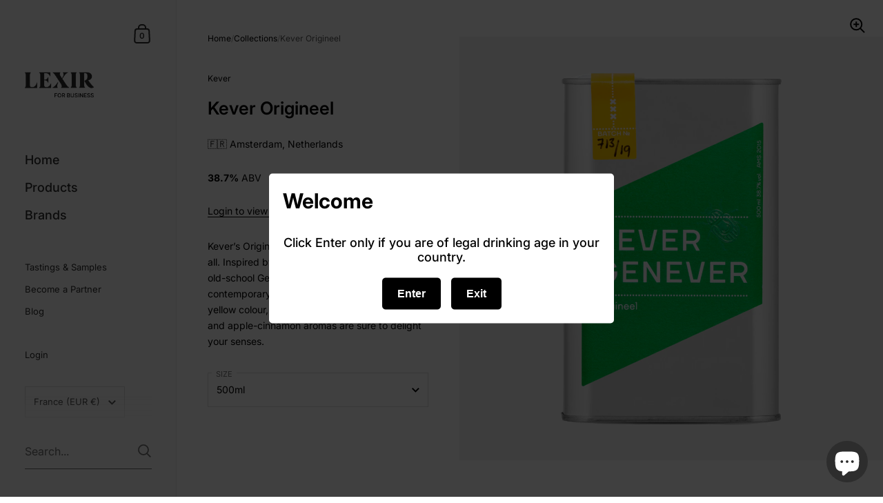

--- FILE ---
content_type: text/html; charset=UTF-8
request_url: https://geolocation-db.com/json/
body_size: 78
content:
{"country_code":"US","country_name":"United States","city":"Columbus","postal":"43215","latitude":39.9653,"longitude":-83.0235,"IPv4":"18.188.103.108","state":"Ohio"}

--- FILE ---
content_type: text/css
request_url: https://b2bshop.lexir.com/cdn/shop/t/11/assets/theme.css?v=68195808932260830271685118591
body_size: 7340
content:
/*!
 *  1.2. Reset
*/html,body,div,span,applet,object,iframe,h1,h2,h3,h4,h5,h6,p,blockquote,pre,a,abbr,acronym,address,big,cite,code,del,dfn,em,img,ins,kbd,q,s,samp,small,strike,strong,sub,sup,tt,var,b,u,i,center,dl,dt,dd,ol,ul,li,fieldset,form,label,legend,table,caption,tbody,tfoot,thead,tr,th,td,article,aside,canvas,details,embed,figure,figcaption,footer,header,hgroup,menu,nav,output,ruby,section,summary,time,mark,audio,video{margin:0;padding:0;border:0;font-size:100%;font:inherit;vertical-align:baseline}article,aside,details,figcaption,figure,footer,header,hgroup,menu,nav,section{display:block}body{line-height:1}ol,ul{list-style:none}blockquote,q{quotes:none}blockquote:before,blockquote:after{content:"";content:none}q:before,q:after{content:"";content:none}table{border-collapse:collapse;border-spacing:0}.hidden{display:none}.clear{clear:both}*{box-sizing:border-box}input,button{background:transparent;border:none;padding:0;margin:0}input:focus,input:outline,button:focus,button:outline{border:none}summary{cursor:pointer;list-style:none;position:relative}summary::-webkit-details-marker{display:none}/*! Variables declarations 
  If you wish to change margins, paddings, heights, this is the place to do so 
  Almost all dimensions & spacing is based on these variables 
!*/:root{--vertical-padding: var(--vertical-padding-base);--vertical-padding-more: calc(var(--vertical-padding-base) * 1.5);--horizontal-padding: var(--horizontal-padding-base);--horizontal-padding-more: calc(var(--horizontal-padding-base) * 1.1);--compact-header-padding: 50px;--grid-gutter: var(--grid-gutter-base)}@media screen and (max-width: 1600px){:root{--grid-gutter: calc(var(--grid-gutter-base) * .75)}}@media screen and (min-width: 1680px) and (max-width: 1919px){:root{--horizontal-padding: calc(var(--horizontal-padding-base) * .8)}}@media screen and (min-width: 1440px) and (max-width: 1599px){:root{--horizontal-padding: calc(var(--horizontal-padding-base) * .7)}}@media screen and (max-width: 1440px){:root{--grid-gutter: calc(var(--grid-gutter-base) * .6)}}@media screen and (min-width: 1280px) and (max-width: 1439px){:root{--horizontal-padding: calc(var(--horizontal-padding-base) * .6)}}@media screen and (max-width: 1280px){:root{--vertical-padding-more: var(--vertical-padding);--horizontal-padding: calc(var(--horizontal-padding-base) * .5);--horizontal-padding-more: calc(var(--horizontal-padding-base) * .7)}}@media screen and (max-width: 948px){:root{--vertical-padding: calc(var(--vertical-padding-base) * .7);--horizontal-padding: 25px;--horizontal-padding-more: 50px;--compact-header-padding: 30px;--grid-gutter: calc(var(--grid-gutter-base) * .4)}}@media screen and (max-width: 648px){:root{--vertical-padding: calc(var(--vertical-padding-base) * .6);--compact-header-padding: 20px}}@media screen and (max-width: 480px){:root{--vertical-padding: calc(var(--vertical-padding-base) * .5)}}.lazy-image{transition:background .2s linear;position:relative;background:rgba(var(--color-body-txt),.03)}.lazy-image img{height:100%;width:100%;object-fit:cover;transition:opacity .15s linear;vertical-align:bottom;opacity:0}.lazy-image img.lazyloaded{opacity:1}.lazy-image--background.lazy-image{background-position:center;background-size:cover;background-repeat:no-repeat;position:absolute;top:0;left:0;width:100%;height:100%!important;z-index:0;padding-top:0!important;transition:background .2s linear}.lazy-image--background.lazy-image img{height:100%;width:100%;object-fit:cover;transition:opacity .15s linear}[data-ratio].lazy-image{height:0}[data-ratio].lazy-image img{position:absolute;top:0;left:0;height:100%;width:100%;object-fit:cover}.lazy-image--hover{overflow:hidden}.lazy-image--hover .lazy-image--background{-webkit-backface-visibility:hidden;transform:scale(1);overflow:hidden;transition:background .2s linear,transform .3s linear}.no-touchevents .lazy-image--hover:hover .lazy-image--background,.focus .lazy-image--hover .lazy-image--background{transform:scale(1.1)}.lazy-caption{position:absolute;bottom:0;width:100%;background:linear-gradient(0deg,#3333334d,#33333340,#3333,#33333326,#3333331a 80%,#3333330d 90%,#33333305 96%,#3330);color:#fff;padding:35px 15px 15px;line-height:1}.lazy-preloader{display:block}.lazy-preloader:before{width:20px;height:20px;content:"";border:1px solid rgba(var(--color-body-txt),.24);border-top:1px solid rgba(var(--color-body-accent),1);border-radius:100%;position:absolute;top:0;bottom:0;left:0;right:0;margin:auto;animation:lazy-spin 1s infinite linear}.lazyloaded+.lazy-preloader,.lazyloaded .lazy-preloader{display:none!important}.alert{display:block;line-height:1.5;padding:14px 20px 12px;margin-bottom:18px}.alert strong{text-transform:capitalize}.alert--error{color:#721c24;background-color:#f8d7da}.alert--success{color:#155724;background-color:#d4edda}.alert--note{color:#856404;background-color:#fff3cd}@media screen and (min-width: 1921px){.alert{font-size:calc(14px / 14 * var(--base-body-size) + 0px);line-height:1}}@media screen and (min-width: 1280px) and (max-width: 1920px){.alert{font-size:calc(13px / 14 * var(--base-body-size) + 0px);line-height:1}}@media screen and (min-width: 1023px) and (max-width: 1280px){.alert{font-size:calc(12px / 14 * var(--base-body-size) + 0px);line-height:1}}@media screen and (max-width: 1023px){.alert{font-size:calc(12px / 14 * var(--base-body-size) + 0px);line-height:1}}a{-webkit-transition:color .15s linear,background-color .15s linear,fill .15s linear,.15s opacity linear;transition:color .15s linear,background-color .15s linear,fill .15s linear,.15s opacity linear}.button,.shopify-challenge__button{font-family:var(--font-stack-body);font-weight:var(--font-weight-body);font-style:var(--font-style-body);font-size:15px;line-height:53px;height:55px;font-weight:var(--font-weight-body-semibold);padding:0 25px;border:2px solid transparent;transition:all .15s linear,width 0ms;cursor:pointer;display:inline-block;-webkit-appearance:none;border-radius:0}.button svg,.shopify-challenge__button svg{transition:all .15s linear}html[dir=rtl] .button svg,html[dir=rtl] .shopify-challenge__button svg{transform:scale(-1)}.button--large{font-size:20px;height:70px;line-height:68px;padding:0 50px}.button--small{font-size:13px;height:50px;line-height:48px;border:1px solid transparent;padding:0 20px}.button--small .symbol{top:7px!important}.button--smallest{display:inline-block;border-radius:20px;font-size:12px;line-height:1;padding:7px 14px;margin:5px;border:1px solid transparent}.button--outline{outline:none!important;border-color:rgba(var(--color-body-txt),1);color:rgba(var(--color-body-txt),1)}.button--outline svg *{fill:rgba(var(--color-body-txt),1);transition:all .15s linear}.no-touchevents .button--outline:not(.button--outline-hover):hover{border-color:rgba(var(--color-body-accent),1);color:rgba(var(--color-body-accent),1)}.no-touchevents .button--outline:not(.button--outline-hover):hover svg *{fill:rgba(var(--color-body-accent),1)}.disabled.button--outline{opacity:.66;border-color:rgba(var(--color-body-txt),.16)}.sidebar-element .button--outline{border-color:rgba(var(--color-sidebar-txt),1)!important;color:rgba(var(--color-sidebar-txt),1)!important}.sidebar-element .button--outline svg *{fill:rgba(var(--color-sidebar-txt),1)!important}.no-touchevents .sidebar-element .button--outline:not(.button--outline-hover):hover{border-color:rgba(var(--color-sidebar-accent),1)!important;color:rgba(var(--color-sidebar-accent),1)!important}.no-touchevents .sidebar-element .button--outline:not(.button--outline-hover):hover svg *{fill:rgba(var(--color-sidebar-accent),1)!important}.sidebar-element .disabled.button--outline{border-color:rgba(var(--color-sidebar-txt),.16)}.button--solid,.shopify-challenge__button{outline:none!important;background:rgba(var(--color-body-txt),1);color:rgba(var(--color-body-txt-foreground),1)}.button--solid path,.shopify-challenge__button path{fill:rgba(var(--color-body-txt-foreground),1)}.no-touchevents .button--solid:hover,.no-touchevents .shopify-challenge__button:hover{border-color:transparent;background:rgba(var(--color-body-accent),1)!important;color:rgba(var(--color-body-accent-foreground),1)!important}.no-touchevents .button--solid:hover svg *,.no-touchevents .shopify-challenge__button:hover svg *{fill:rgba(var(--color-body-accent-foreground),1)!important}.button--solid svg,.shopify-challenge__button svg{position:relative;top:6px;margin-inline-start:17px}.sidebar-element .button--solid,.sidebar-element .shopify-challenge__button{background:rgba(var(--color-sidebar-txt),1);color:rgba(var(--color-sidebar-txt-foreground),1)}.sidebar-element .button--solid svg *,.sidebar-element .shopify-challenge__button svg *{fill:rgba(var(--color-sidebar-txt-foreground),1)}.no-touchevents .sidebar-element .button--solid:hover,.no-touchevents .sidebar-element .shopify-challenge__button:hover{background:rgba(var(--color-sidebar-accent),1)!important;color:rgba(var(--color-sidebar-accent-foreground),1)!important}.no-touchevents .sidebar-element .button--solid:hover svg *,.no-touchevents .sidebar-element .shopify-challenge__button:hover svg *{fill:rgba(var(--color-sidebar-accent-foreground),1)!important}.button--wide{min-width:200px}.button--text{font-family:var(--font-stack-body);font-weight:var(--font-weight-body);font-style:var(--font-style-body);color:rgba(var(--color-body-txt),1);border-bottom:1px solid;cursor:pointer;transition:all .15s linear}.no-touchevents .button--text:hover{color:rgba(var(--color-body-accent),1)}.compact-header-container>*:last-child,.rte>*:last-child,.remove-end-margin>*:last-child{margin-bottom:0}.sticky{position:sticky;top:0}/*!
 *  1.4. Typography
*/body{font-family:var(--font-stack-body);font-weight:var(--font-weight-body);font-style:var(--font-style-body);color:rgba(var(--color-body-txt),1);background:rgba(var(--color-body-bg),1)}@media screen and (min-width: 1921px){body{font-size:calc(16px / 14 * var(--base-body-size) + 0px);line-height:1.7}}@media screen and (min-width: 1280px) and (max-width: 1920px){body{font-size:calc(15px / 14 * var(--base-body-size) + 0px);line-height:1.7}}@media screen and (min-width: 1023px) and (max-width: 1280px){body{font-size:calc(14px / 14 * var(--base-body-size) + 0px);line-height:1.7}}@media screen and (max-width: 1023px){body{font-size:calc(13px / 14 * var(--base-body-size) + 0px);line-height:1.7}}@media screen and (min-width: 1921px){.body-text-sm{font-size:calc(14px / 14 * var(--base-body-size) + 0px);line-height:1}}@media screen and (min-width: 1280px) and (max-width: 1920px){.body-text-sm{font-size:calc(13px / 14 * var(--base-body-size) + 0px);line-height:1}}@media screen and (min-width: 1023px) and (max-width: 1280px){.body-text-sm{font-size:calc(12px / 14 * var(--base-body-size) + 0px);line-height:1}}@media screen and (max-width: 1023px){.body-text-sm{font-size:calc(12px / 14 * var(--base-body-size) + 0px);line-height:1}}.body-text-hd{font-weight:var(--font-weight-body-semibold)}@media screen and (min-width: 1921px){.body-text-hd{font-size:calc(17px / 14 * var(--base-body-size) + 0px);line-height:1}}@media screen and (min-width: 1280px) and (max-width: 1920px){.body-text-hd{font-size:calc(16px / 14 * var(--base-body-size) + 0px);line-height:1}}@media screen and (min-width: 1023px) and (max-width: 1280px){.body-text-hd{font-size:calc(15px / 14 * var(--base-body-size) + 0px);line-height:1}}@media screen and (max-width: 1023px){.body-text-hd{font-size:calc(14px / 14 * var(--base-body-size) + 0px);line-height:1}}.body-text-lg{font-weight:var(--font-weight-body-medium)}@media screen and (min-width: 1921px){.body-text-lg{font-size:calc(19px / 14 * var(--base-body-size) + 0px);line-height:1}}@media screen and (min-width: 1280px) and (max-width: 1920px){.body-text-lg{font-size:calc(18px / 14 * var(--base-body-size) + 0px);line-height:1}}@media screen and (min-width: 1023px) and (max-width: 1280px){.body-text-lg{font-size:calc(17px / 14 * var(--base-body-size) + 0px);line-height:1}}@media screen and (max-width: 1023px){.body-text-lg{font-size:calc(16px / 14 * var(--base-body-size) + 0px);line-height:1}}.body-text-hu{font-weight:var(--font-weight-body-medium)}@media screen and (min-width: 1921px){.body-text-hu{font-size:calc(23px / 14 * var(--base-body-size) + 0px);line-height:1.1}}@media screen and (min-width: 1280px) and (max-width: 1920px){.body-text-hu{font-size:calc(22px / 14 * var(--base-body-size) + 0px);line-height:1.1}}@media screen and (min-width: 1023px) and (max-width: 1280px){.body-text-hu{font-size:calc(19px / 14 * var(--base-body-size) + 0px);line-height:1.1}}@media screen and (max-width: 1023px){.body-text-hu{font-size:calc(18px / 14 * var(--base-body-size) + 0px);line-height:1.1}}.text-transform-uppercase{text-transform:uppercase}h1,h2,h3,h4,h5,h6,.hh,.h0,.h1,.h2,.h3,.h4,.h5,.h6{font-family:var(--font-stack-headings);font-weight:var(--font-weight-headings);font-style:var(--font-style-headings);display:block;margin-bottom:1em}@media screen and (min-width: 1921px){.hh{font-size:calc(52px / 24 * var(--base-headings-size) + 0px);line-height:1.1}}@media screen and (min-width: 1280px) and (max-width: 1920px){.hh{font-size:calc(48px / 24 * var(--base-headings-size) + 0px);line-height:1.1}}@media screen and (min-width: 1023px) and (max-width: 1280px){.hh{font-size:calc(44px / 24 * var(--base-headings-size) + 0px);line-height:1.1}}@media screen and (max-width: 1023px){.hh{font-size:calc(40px / 24 * var(--base-headings-size) + 0px);line-height:1.1}}@media screen and (min-width: 1921px){.h0{font-size:calc(32px / 24 * var(--base-headings-size) + 0px);line-height:1.2}}@media screen and (min-width: 1280px) and (max-width: 1920px){.h0{font-size:calc(30px / 24 * var(--base-headings-size) + 0px);line-height:1.2}}@media screen and (min-width: 1023px) and (max-width: 1280px){.h0{font-size:calc(28px / 24 * var(--base-headings-size) + 0px);line-height:1.2}}@media screen and (max-width: 1023px){.h0{font-size:calc(26px / 24 * var(--base-headings-size) + 0px);line-height:1.2}}@media screen and (min-width: 1921px){h1,.h1{font-size:calc(26px / 24 * var(--base-headings-size) + 0px);line-height:1.3}}@media screen and (min-width: 1280px) and (max-width: 1920px){h1,.h1{font-size:calc(25px / 24 * var(--base-headings-size) + 0px);line-height:1.3}}@media screen and (min-width: 1023px) and (max-width: 1280px){h1,.h1{font-size:calc(23px / 24 * var(--base-headings-size) + 0px);line-height:1.3}}@media screen and (max-width: 1023px){h1,.h1{font-size:calc(22px / 24 * var(--base-headings-size) + 0px);line-height:1.3}}@media screen and (min-width: 1921px){h2,.h2{font-size:calc(19px / 24 * var(--base-headings-size) + 0px);line-height:1.3}}@media screen and (min-width: 1280px) and (max-width: 1920px){h2,.h2{font-size:calc(18px / 24 * var(--base-headings-size) + 0px);line-height:1.3}}@media screen and (min-width: 1023px) and (max-width: 1280px){h2,.h2{font-size:calc(17px / 24 * var(--base-headings-size) + 0px);line-height:1.3}}@media screen and (max-width: 1023px){h2,.h2{font-size:calc(16px / 24 * var(--base-headings-size) + 0px);line-height:1.3}}@media screen and (min-width: 1921px){h3,.h3{font-size:calc(17px / 24 * var(--base-headings-size) + 0px);line-height:1.3}}@media screen and (min-width: 1280px) and (max-width: 1920px){h3,.h3{font-size:calc(16px / 24 * var(--base-headings-size) + 0px);line-height:1.3}}@media screen and (min-width: 1023px) and (max-width: 1280px){h3,.h3{font-size:calc(15px / 24 * var(--base-headings-size) + 0px);line-height:1.3}}@media screen and (max-width: 1023px){h3,.h3{font-size:calc(14px / 24 * var(--base-headings-size) + 0px);line-height:1.3}}@media screen and (min-width: 1921px){h4,h5,h6,.h4{font-size:calc(16px / 24 * var(--base-headings-size) + 0px);line-height:1.3}}@media screen and (min-width: 1280px) and (max-width: 1920px){h4,h5,h6,.h4{font-size:calc(15px / 24 * var(--base-headings-size) + 0px);line-height:1.3}}@media screen and (min-width: 1023px) and (max-width: 1280px){h4,h5,h6,.h4{font-size:calc(14px / 24 * var(--base-headings-size) + 0px);line-height:1.3}}@media screen and (max-width: 1023px){h4,h5,h6,.h4{font-size:calc(13px / 24 * var(--base-headings-size) + 0px);line-height:1.3}}strong{font-weight:700}em{font-style:italic}p,ul,ol{margin-bottom:1.5em}ul{list-style:inside disc}ol{list-style:inside decimal}ul ul,ul ol,ol ol,ol ul{margin-inline-start:20px}table{width:100%;border:1px solid rgba(var(--color-body-txt),.08)}html[dir=rtl] table{text-align:right}html[dir=ltr] table{text-align:left}table thead h4{font-size:10px;line-height:18px;text-transform:uppercase;margin-bottom:0}table tr{border-top:1px solid rgba(var(--color-body-txt),.08)}table thead tr{border-top:none}table th,table td{min-height:41px;padding:10px 14px 8px}html[dir=rtl] table th,html[dir=rtl] table td{border-left:1px solid rgba(var(--color-body-txt),.08)}html[dir=ltr] table th,html[dir=ltr] table td{border-right:1px solid rgba(var(--color-body-txt),.08)}table td,table th{vertical-align:top}sub,sup{font-size:.7em;line-height:.7em}sub{vertical-align:bottom}sup{vertical-align:top}del{text-decoration:line-through}small{font-size:.85em}blockquote{line-height:1.4}blockquote:not(:first-child){margin-top:2em}blockquote:not(:last-child){margin-bottom:2em}a{color:rgba(var(--color-body-txt),1);text-decoration:none}.rte a:not(.button){border-bottom:1px solid}.no-touchevents .rte a:not(.button):hover{color:rgba(var(--color-body-accent),1)}.underline-animation{line-height:1.2;background-position:0 calc(1em + 2px);background-image:linear-gradient(to right,rgba(var(--color-body-txt),1),rgba(var(--color-body-txt),1));background-size:0% 1px;background-repeat:no-repeat;display:inline;padding-bottom:3px;transition:all .15s linear}a:hover .underline-animation,a.selected .underline-animation{background-size:100% 1px}.rte a img{vertical-align:middle}.touchevents .sidebar a:hover span,.touchevents a:hover .product-item__title,.touchevents a:hover .blog-item__title span,.touchevents .blog-tags a:hover span{background-size:0!important}input,textarea,select{font-family:var(--font-stack-body);font-weight:var(--font-weight-body);font-style:var(--font-style-body);font-size:calc(14 / 14 * var(--base-body-size) + 0px);line-height:1;transition:all .1s linear;border:1px solid rgba(var(--color-body-txt),.14);background:transparent;color:rgba(var(--color-body-txt),1);resize:none;height:55px;padding:3px 12px 0;vertical-align:middle;-webkit-appearance:none;border-radius:0;outline:none!important}input::placeholder,textarea::placeholder,select::placeholder{color:rgba(var(--color-body-txt),1);opacity:.66}input:hover,textarea:hover,select:hover{border-color:rgba(var(--color-body-txt),.24)}input:focus,textarea:focus,select:focus{border-color:rgba(var(--color-body-txt),.36);box-shadow:0 0 0 3px rgba(var(--color-body-txt),.14)}input.focus,textarea.focus,select.focus{outline:auto 5px -webkit-focus-ring-color}.krown-column-container>input,.krown-column-container>textarea,.krown-column-container>select{width:100%}.sidebar-element input,.sidebar-element textarea,.sidebar-element select{color:rgba(var(--color-sidebar-txt),1);border-color:rgba(var(--color-sidebar-txt),.14)}textarea{height:125px;padding-top:15px}input[type=number]::-webkit-inner-spin-button,input[type=number]::-webkit-outer-spin-button{-webkit-appearance:none;appearance:none}input[type=number]{-moz-appearance:textfield}input:not([type=checkbox]):not([type=radio]):not([type=submit]):-webkit-autofill,input:not([type=checkbox]):not([type=radio]):not([type=submit]):-webkit-autofill:hover,input:not([type=checkbox]):not([type=radio]):not([type=submit]):-webkit-autofill:focus,input:not([type=checkbox]):not([type=radio]):not([type=submit]):-webkit-autofill:active{-webkit-box-shadow:0 0 0 30px rgba(var(--color-body-bg),1) inset!important}input[type=checkbox],input[type=radio]{width:16px;height:16px;border-radius:100%;padding:0;margin-inline-end:9px;margin-top:-2px}input[type=checkbox]:checked,input[type=radio]:checked{background:rgba(var(--color-body-txt),1)}.sidebar-element input[type=checkbox]:checked,.sidebar-element input[type=radio]:checked{background:rgba(var(--color-sidebar-txt),1)}select.to-style{transition:all .1s linear}select.to-style:not(.styled){opacity:0;visibility:hidden}select{font-size:calc(14px / 14 * var(--base-body-size) + 0px);line-height:1.2;background-repeat:no-repeat;background-position:calc(100% - 6px) 50%;background-size:24px 24px;padding-top:0;padding-inline-end:50px;padding-bottom:0;padding-inline-start:12px;height:50px;width:100%;cursor:pointer;transition:border .1s linear;border:1px solid rgba(var(--color-body-txt),.14);-moz-appearance:none;-webkit-appearance:none;appearance:none}html[dir=rtl] select{background-position:calc(0% + 6px) 50%}html[dir=rtl] select{text-align:right}html[dir=ltr] select{text-align:left}.regular-select-cover{font-size:calc(14px / 14 * var(--base-body-size) + 0px);line-height:1;height:50px;width:100%;background-repeat:no-repeat;background-position:calc(100% - 6px) 50%;background-size:24px 24px;cursor:pointer;transition:border .1s linear;border:1px solid rgba(var(--color-body-txt),.14)}html[dir=rtl] .regular-select-cover{background-position:calc(0% + 6px) 50%}html[dir=rtl] .regular-select-cover{text-align:right}html[dir=ltr] .regular-select-cover{text-align:left}.regular-select-cover:hover,.regular-select-cover.content-opened,.regular-select-cover:focus{border-color:rgba(var(--color-body-txt),.36);outline:none}.regular-select-cover svg{position:absolute;top:14px}html[dir=rtl] .regular-select-cover svg{left:6px}html[dir=ltr] .regular-select-cover svg{right:6px}.regular-select-cover svg path{fill:rgba(var(--color-body-txt),1);transition:all .15s linear}.regular-select-cover select{height:100%;width:100%;cursor:default;pointer-events:none;-webkit-appearance:menulist-button}.regular-select-cover option{padding:2px 0}input[type=search]::-webkit-search-decoration,input[type=search]::-webkit-search-cancel-button,input[type=search]::-webkit-search-results-button,input[type=search]::-webkit-search-results-decoration{-webkit-appearance:none}.regular-select-inner{height:50px;padding-top:17px;padding-inline-end:50px;padding-bottom:0;padding-inline-start:12px;cursor:pointer}.product__text .regular-select-inner:before{content:attr(data-title);position:absolute;font-size:11px;text-transform:uppercase;background:rgba(var(--color-body-bg),1);top:-6px;padding:0 7px;margin-inline-start:-7px;color:rgba(var(--color-body-txt),.36)}.hide-labels .regular-select-inner:before{display:none}.regular-select-content{width:calc(100% + 2px);display:block;background:rgba(var(--color-body-bg),1);border:1px solid rgba(var(--color-body-txt),.14);border-top:0;position:absolute;top:53px;z-index:999;border-top:none;overflow-y:auto;height:0;transition:border .1s linear}html[dir=rtl] .regular-select-content{right:-1px}html[dir=ltr] .regular-select-content{left:-1px}.no-touchevents .regular-select-cover:hover .regular-select-content,.regular-select-cover:focus .regular-select-content{border-color:rgba(var(--color-body-txt),.36)}.content-opened .regular-select-content{height:auto;border-color:rgba(var(--color-body-txt),.36)}.regular-select-item{display:block;height:40px;font-size:calc(13px / 14 * var(--base-body-size) + 0px);line-height:1;padding:14px 12px 0;cursor:pointer;background:transparent;transition:.1s background linear}.no-touchevents .regular-select-item:hover{background:rgba(var(--color-body-txt),.06)}.regular-select-item.selected{background:rgba(var(--color-body-txt),.12)}.regular-select-item.disabled{opacity:.16;pointer-events:none}.visually-hidden{clip:rect(0 0 0 0);clip-path:inset(50%);height:1px;overflow:hidden;position:absolute;white-space:nowrap;width:1px}.aligned-text-content{display:flex;height:100%;position:relative;z-index:99}.aligned-text-content.horizontal-left{justify-content:flex-start}html[dir=rtl] .aligned-text-content.horizontal-left{text-align:right}html[dir=ltr] .aligned-text-content.horizontal-left{text-align:left}.aligned-text-content.horizontal-center{justify-content:center;text-align:center}.aligned-text-content.horizontal-right{justify-content:flex-end}html[dir=rtl] .aligned-text-content.horizontal-right{text-align:left}html[dir=ltr] .aligned-text-content.horizontal-right{text-align:right}.aligned-text-content.vertical-top{align-items:flex-start}.aligned-text-content.vertical-middle{align-items:center}.aligned-text-content.vertical-bottom{align-items:flex-end}.scrolling-text{color:rgba(var(--color-body-txt),1);border:0;width:100%;height:60px;white-space:nowrap;overflow:hidden;box-sizing:border-box;position:relative;display:flex;align-items:center;justify-content:flex-start}.scrolling-text span{display:inline-block;margin:0 var(--horizontal-padding)}.scrolling-text a{text-decoration:underline}/*!
 *  1.6. General Structure
*/#content-holder{display:flex}#content-holder:before{content:"";display:block;position:relative;width:20%;min-width:240px;max-width:360px;z-index:-1;flex-shrink:0}#content-holder #content{width:0;flex:1;min-height:100vh;display:flex;flex-direction:column}@media screen and (min-width: 948px) and (max-width: 1023px){#content-holder #content{width:calc(100% - 240px)}}@media screen and (max-width: 948px){#content-holder{margin-top:66px}#content-holder #content{min-height:calc(100vh - 66px)}}.compact-header{display:flex;align-items:flex-end;justify-content:space-between;position:relative;z-index:9;padding:var(--compact-header-padding) var(--horizontal-padding)}.compact-header-container{width:70%;max-width:800px;min-width:270px;flex:1}html[dir=rtl] .compact-header-container>.h1{padding-left:50px}html[dir=ltr] .compact-header-container>.h1{padding-right:50px}.centered-section-content{padding-left:var(--horizontal-padding)!important;padding-right:var(--horizontal-padding)!important}.centered-section-content>div{width:80%}@media screen and (max-width: 1440px){.centered-section-content>div{width:100%}}@media screen and (min-width: 949px){.centered-section-content.rich-text>div,.centered-section-content.testimonial__holder>div{width:80%!important}}.overflow-hidden,.modal-opened{overflow:hidden}img,.rte iframe{max-width:100%}img{height:auto}.rte iframe[src*=youtube],.rte iframe[src*=vimeo]{width:100%;height:100%;aspect-ratio:16/9}.symbol{width:24px;height:24px}.symbol.symbol--cart{height:auto}.long-arrow{overflow:hidden;width:24px;height:34px;display:block;position:relative;top:-5px;right:0;transition:all .15s linear}html[dir=rtl] .long-arrow{transform:scale(-1);margin-top:-3px}.long-arrow .symbol{width:34px;height:11px;position:absolute;top:10px;right:0}button .long-arrow:hover,.css-slider-navigation-container .long-arrow:hover,.pagination a .long-arrow:hover{width:34px}html[dir=rtl] button .long-arrow:hover,html[dir=rtl] .css-slider-navigation-container .long-arrow:hover,html[dir=rtl] .pagination a .long-arrow:hover{left:-5px}html[dir=ltr] button .long-arrow:hover,html[dir=ltr] .css-slider-navigation-container .long-arrow:hover,html[dir=ltr] .pagination a .long-arrow:hover{right:-5px}.css-slider-navigation-container .next .long-arrow,.pagination .next .long-arrow{top:-3px}html[dir=rtl] .css-slider-navigation-container .next .long-arrow:hover,html[dir=rtl] .pagination .next .long-arrow:hover{left:5px}html[dir=ltr] .css-slider-navigation-container .next .long-arrow:hover,html[dir=ltr] .pagination .next .long-arrow:hover{right:5px}.css-slider-navigation-container .prev .long-arrow,.pagination .prev .long-arrow{transform:rotate(180deg);position:absolute;top:-6px}html[dir=rtl] .css-slider-navigation-container .prev .long-arrow,html[dir=rtl] .pagination .prev .long-arrow{transform:scale(-1) rotate(180deg);margin-top:3px}html[dir=rtl] .css-slider-navigation-container .prev .long-arrow,html[dir=rtl] .pagination .prev .long-arrow{right:0;left:auto}html[dir=ltr] .css-slider-navigation-container .prev .long-arrow,html[dir=ltr] .pagination .prev .long-arrow{left:0;right:auto}html[dir=rtl] .css-slider-navigation-container .prev .long-arrow:hover,html[dir=rtl] .pagination .prev .long-arrow:hover{left:auto;right:-5px}html[dir=ltr] .css-slider-navigation-container .prev .long-arrow:hover,html[dir=ltr] .pagination .prev .long-arrow:hover{right:auto;left:-5px}.onboarding-svg{position:absolute;top:0;left:0;width:100%;height:100%;position:relative;display:block}.onboarding-svg svg{width:100%;height:100%;background:#f9f9f9;vertical-align:middle}.onboarding-svg.onboarding-background{position:absolute}.onboarding-svg.onboarding-background svg{position:absolute;top:0}html[dir=rtl] .onboarding-svg.onboarding-background svg{right:0}html[dir=ltr] .onboarding-svg.onboarding-background svg{left:0}.iframe-holder{position:relative;width:100%;height:0;padding-top:40%;clear:both}.iframe-holder iframe{position:absolute;top:0;left:0;width:100%;height:100%}.full-width-section-content.gutter--on{padding-left:var(--horizontal-padding);padding-right:var(--horizontal-padding)}.with-gutter{margin-bottom:var(--vertical-padding)}.without-gutter+.with-gutter:not(.has-inner-padding),#page-content .with-gutter:first-child,.has-inner-padding+.with-gutter{margin-top:var(--vertical-padding)}.has-inner-padding{margin-bottom:0}.has-inner-padding+.has-inner-padding{margin-top:0}#page-content .has-inner-padding:last-child{margin-bottom:0}#page-content .has-inner-padding:first-child{margin-top:0}#shopify-section-blog,#shopify-section-collection{margin-bottom:var(--vertical-padding)}toggle-tab{display:block}.toggle__title{line-height:1.3;margin-bottom:1.5em;font-weight:var(--font-weight-body-medium);text-transform:uppercase;width:100%;position:relative;margin-top:-6px;padding-top:6px;cursor:pointer;transition:all .1s linear;display:block}.toggle__title .symbol{content:"+";position:absolute;top:4px}html[dir=rtl] .toggle__title .symbol{left:-7px}html[dir=ltr] .toggle__title .symbol{right:-7px}.toggle__title .symbol.symbol--plus{display:block}.toggle__title .symbol.symbol--minus{display:none}.toggle__title svg *{transition:all .1s linear;fill:rgba(var(--color-body-txt),1)}.no-touchevents .toggle__title:hover,.toggle__title.focus{color:rgba(var(--color-body-accent),1);outline:0}.no-touchevents .toggle__title:hover svg *,.toggle__title.focus svg *{fill:rgba(var(--color-body-accent),1)}toggle-tab.opened .toggle__title{cursor:pointer;pointer-events:all}toggle-tab.opened .toggle__title .symbol--plus{display:none}toggle-tab.opened .toggle__title .symbol--minus{display:block}.toggle__title:last-child{margin-bottom:0}.toggle__title+.toggle__content{margin-top:-5px;padding-bottom:25px;display:none}.toggle__title+.toggle__content>*:last-child{margin-bottom:0}.toggle__content{overflow-x:auto}#challenge .shopify-challenge__container{margin:120px auto!important}.low-dpi{display:inline}.high-dpi{display:none}@media only screen and (-webkit-min-device-pixel-ratio: 1.3),only screen and (min-resolution: 120dpi){.low-dpi{display:none}.high-dpi{display:inline}}#page-content{flex:1 0 auto}.page-content{margin:var(--compact-header-padding) auto var(--vertical-padding);flex:1;position:relative}.page-content.gutter--on{padding:50px}.page-content>h1.title,.template-login .page-content .h0.title{margin-bottom:2em}@media screen and (max-width: 480px){.page-content>h1.title,.template-login .page-content .h0.title{margin-bottom:1.5em}}.template-page #content-holder #content{overflow:hidden}.scrollable-content{max-width:100%;overflow-x:scroll}*:focus:not(:focus-visible){outline:none!important}.css-slider-button .arrow-icon{top:8px;width:40px;height:40px}html[dir=rtl] .css-slider-button .arrow-icon{right:8px}html[dir=ltr] .css-slider-button .arrow-icon{left:8px}.css-slider-button .arrow-icon path{transform-origin:center}.css-slider-button path{fill:rgba(var(--color-body-txt),1)}.css-slider--simple-dots .css-slider-dot-navigation{background:transparent}.css-slider--simple-dots .css-slider-dot-navigation .css-slider-dot{background-color:rgba(var(--color-body-txt),.16)!important}.css-slider--simple-dots .css-slider-dot-navigation .css-slider-dot:last-child{margin-inline-end:0}.css-slider--simple-dots .css-slider-dot-navigation .css-slider-dot.active{background-color:rgba(var(--color-body-txt),1)!important}@media screen and (min-width: 949px){.show-on-big-palm{display:none!important}}@media screen and (max-width: 948px){.hide-on-big-palm{display:none!important}}.shopify-section-product-recommendations{overflow:hidden}.shopify-section-product-recommendations:not(:last-child) .product-recommendations:not(:empty){border-bottom:1px solid rgba(var(--color-body-txt),.08)}.shopify-section-product-recommendations .product-recommendations:not(:empty){padding:var(--vertical-padding) 0;display:block}.shopify-section-product-recommendations.with-gutter{padding-bottom:0}.shopify-section-product-recommendations+.shopify-section.with-gutter{margin-top:var(--vertical-padding)}.shopify-section-product-recommendations .h1{margin-bottom:1.4em}.hide{display:none}@media screen and (max-width: 768px){.element--hide-on-small{display:none!important}}@media screen and (min-width: 769px){.element--hide-on-desk{display:none}}.breadcrumb{padding-top:2px;margin-bottom:3.6em;display:flex;flex-wrap:wrap;gap:0 11px;z-index:9}@media screen and (min-width: 649px){.breadcrumb{margin-top:-5px}}@media screen and (max-width: 948px){.breadcrumb{margin-bottom:1.5em;padding-top:0}}.breadcrumb span{line-height:1.5;word-break:break-word;flex-shrink:0}@media screen and (max-width: 480px){.breadcrumb{gap:0 7px}}.breadcrumb__link{opacity:1}.breadcrumb__link a{border-bottom:none!important}.breadcrumb__separator{opacity:.36}.breadcrumb__current{opacity:.66}.flex-buttons{position:relative;display:flex;flex-flow:row wrap;width:calc(100% + 20px);margin-inline-start:-10px;margin-bottom:-20px}.flex-buttons>*{margin:0 10px 20px;flex:auto;width:auto}.flex-buttons .product__add-to-cart{flex-grow:10}.main-go-top{position:fixed;bottom:20px;right:20px;display:flex;width:50px;height:50px;align-items:center;justify-content:center;flex-direction:column;cursor:pointer;z-index:999;transform:translateY(200%);transition:.15s linear transform}@media screen and (max-width: 480px){.main-go-top{bottom:10px;right:10px}}.main-go-top:before{content:"";position:absolute;top:0;left:0;width:100%;height:100%;background:rgba(var(--color-body-bg),1);opacity:.66;z-index:-1;border:1px solid rgba(var(--color-body-txt),.14);transition:opacity .15s linear}.no-touchevents .main-go-top:hover:before{opacity:1}.main-go-top__icon{margin-top:5px}.main-go-top__icon svg{transform:scaleY(-1)}.main-go-top__icon path{fill:rgba(var(--color-body-txt),1)}.main-go-top__text{font-size:11px;text-transform:uppercase;margin-top:-10px}.main-go-top.show{transform:translateY(0)}/*!
 *  5.3. FAQ
*/.faq .toggle__title{text-transform:none}html[dir=rtl] .faq .toggle__title{padding-right:40px}html[dir=ltr] .faq .toggle__title{padding-left:40px}.faq .toggle__title .symbol{transform:scale(1.5)}html[dir=rtl] .faq .toggle__title .symbol{left:auto;right:0}html[dir=ltr] .faq .toggle__title .symbol{right:auto;left:0}.faq .toggle:last-child .toggle__title:not(.opened){margin-bottom:0}.faq a{border-bottom:1px solid}.mount-heading.with-gutter{margin-bottom:var(--compact-header-padding)}.heading{display:flex;justify-content:space-between}.heading__title{margin-bottom:.6em}html[dir=rtl] .heading__title{padding-left:50px}html[dir=ltr] .heading__title{padding-right:50px}/*!
 *  3.5. Lazy image
*/@keyframes lazy-spin{0%{transform:rotate(0)}to{transform:rotate(360deg)}}.horizontal-center.vertical-middle+.image-text__background .lazy-preloader,.horizontal-center.vertical-middle+.slide__image .lazy-preloader,.horizontal-center.vertical-middle+.collection-item__background .lazy-preloader{display:none}.basicLightbox{position:fixed;display:flex;justify-content:center;align-items:center;top:0;left:0;width:100%;height:100vh;background:#000c;opacity:.01;transition:opacity .4s ease;z-index:1000;will-change:opacity}.basicLightbox--visible{opacity:1}.basicLightbox__placeholder{max-width:100%;transform:scale(.9);transition:transform .4s ease;z-index:1;will-change:transform}.basicLightbox__placeholder>iframe:first-child:last-child,.basicLightbox__placeholder>img:first-child:last-child,.basicLightbox__placeholder>video:first-child:last-child{display:block;position:absolute;top:0;right:0;bottom:0;left:0;margin:auto;max-width:95%;max-height:95%}.basicLightbox__placeholder>iframe:first-child:last-child,.basicLightbox__placeholder>video:first-child:last-child{pointer-events:auto}.basicLightbox__placeholder>img:first-child:last-child,.basicLightbox__placeholder>video:first-child:last-child{width:auto;height:auto}.basicLightbox--iframe .basicLightbox__placeholder,.basicLightbox--img .basicLightbox__placeholder,.basicLightbox--video .basicLightbox__placeholder{width:100%;height:100%;pointer-events:none}.basicLightbox--visible .basicLightbox__placeholder{transform:scale(1)}.basicLightboxClose{width:44px;height:44px;line-height:44px;position:absolute;top:0;text-decoration:none;text-align:center;opacity:.65;color:#fff;font-style:normal;font-size:28px;font-family:Arial,Baskerville,monospace;overflow:visible;cursor:pointer;background:transparent;border:0;-webkit-appearance:none;display:block;outline:none;padding:0;z-index:1046;box-shadow:none;touch-action:manipulation}html[dir=rtl] .basicLightboxClose{left:0}html[dir=ltr] .basicLightboxClose{right:0}.page-popup{width:80vw;max-width:1024px;margin:50px auto;background:rgba(var(--color-body-bg),1);padding:70px 50px;flex-direction:column;position:relative;max-height:calc(100vh - 100px);overflow:scroll}.page-popup span{margin-bottom:1.2em}.page-popup a{margin-top:.9em}.page-popup .basicLightboxClose{color:rgba(var(--color-body-txt),1);opacity:1;top:5px;transition:all .1s linear}html[dir=rtl] .page-popup .basicLightboxClose{left:5px}html[dir=ltr] .page-popup .basicLightboxClose{right:5px}.page-popup .basicLightboxClose:hover{color:rgba(var(--color-body-accent),1)}@media screen and (max-width: 768px){.page-popup{width:90vw;padding:50px 30px}}/*!
 *  3.6. Pagination
*/.pagination{list-style:none;display:flex;margin:50px 0 0;justify-content:center}.pagination li{cursor:default}.pagination li>a,.pagination li>span{display:block;width:36px;height:36px;border-bottom:1px solid transparent;text-align:center;margin:0 7px;transition:all .1s linear;position:relative}.pagination li a:hover{border-color:rgba(var(--color-body-accent),1);color:rgba(var(--color-body-accent),1)}.pagination li.active>span{border-color:rgba(var(--color-body-txt),1)}.pagination li.arrow{height:0}.pagination li.arrow>a{height:0;border-color:transparent!important}.pagination li.arrow:first-child{margin-inline-end:20px}.pagination li.arrow:last-child{margin-inline-start:20px}html[dir=rtl] .pagination li.arrow .prev{right:12px}html[dir=ltr] .pagination li.arrow .prev{left:12px}.pagination li.arrow.disabled{opacity:.12;pointer-events:none}.pagination path{fill:rgba(var(--color-body-txt),1);transition:all .1s linear}.pagination .total-part-container{display:none}@media screen and (max-width: 768px){.pagination .total-part-container{display:inline-block;padding-top:1px}.pagination li:not(.total-part-container):not(.arrow){display:none}}.product__quantity{min-width:85px;height:55px;position:relative;transition:all .1s linear;border:1px solid rgba(var(--color-body-txt),.14);display:inline-block}.no-touchevents .product__quantity:hover,.product__quantity:focus-visbile{border-color:rgba(var(--color-body-txt),.24)}.disable-buy-button .product__quantity{display:none}.product__quantity input{color:rgba(var(--color-body-txt),1);line-height:55px;text-align:center;width:100%;top:0;position:absolute;border:none;padding:0 26px}.product__quantity button{position:absolute;top:21px;width:12px;height:12px;cursor:pointer;z-index:9;transition:all .1s linear;opacity:.36}html[dir=rtl] .product__quantity button{right:12px}html[dir=ltr] .product__quantity button{left:12px}.product__quantity button svg{position:absolute;top:-6px}html[dir=rtl] .product__quantity button svg{right:-6px}html[dir=ltr] .product__quantity button svg{left:-6px}html[dir=rtl] .product__quantity button.quantity__plus{left:12px;right:auto}html[dir=ltr] .product__quantity button.quantity__plus{right:12px;left:auto}.no-touchevents .product__quantity button:hover,.product__quantity button:focus{opacity:.66}.product__quantity button.disabled{opacity:.16!important;pointer-events:none}.product__quantity path{fill:rgba(var(--color-body-txt),1)}.share-link{margin-bottom:1em;display:block;cursor:pointer;border:none!important;transition:all .1s linear}.share-link .text{position:relative;top:-5px;margin-inline-start:10px}.no-touchevents .share-link:hover{color:rgba(var(--color-body-accent),1)}.no-touchevents .share-link:hover svg path{fill:rgba(var(--color-body-accent),1)}.share-link svg path{transition:all .1s linear}.share-popup{text-align:center;display:flex;width:30%;max-width:420px;min-width:320px;margin:auto;background:#fff;padding:70px 50px;flex-direction:column;position:relative}.share-popup span{margin-bottom:1.2em}.share-popup a{margin-top:.9em}.share-popup .basicLightboxClose{color:rgba(var(--color-body-txt),1);opacity:1;top:5px;transition:all .1s linear}html[dir=rtl] .share-popup .basicLightboxClose{left:5px}html[dir=ltr] .share-popup .basicLightboxClose{right:5px}.no-touchevents .share-popup .basicLightboxClose:hover,.share-popup .basicLightboxClose:focus{color:rgba(var(--color-body-accent),1)}/*!
 *  5.1. Blog posts
*/.blog-posts__header{display:flex;justify-content:space-between;align-items:baseline;margin-bottom:30px}.mount-blog-page{margin-bottom:var(--vertical-padding)}.blog-tags{margin:0 0 -5px -5px!important}.blog-tags a{display:inline-block}.blog--grid{display:flex;flex-wrap:wrap}.blog--grid.cols-2{margin-inline-start:calc(var(--horizontal-padding) / -2);width:calc(100% + var(--horizontal-padding));margin-bottom:calc(var(--vertical-padding) * -1)}.blog--slider{display:flex;flex-wrap:wrap;width:calc(100% + 50px)}/*!
 *  5.2. Collection list
*/.collection-list{display:flex;flex-wrap:wrap;padding:0}.collection-list.gutter--on{width:calc(100% + 25px);margin-inline-start:-12.5px;padding-top:0}.collection-list.gutter--off .collection-item{margin:0!important;padding:0}.simple-form-field{width:100%}.simple-form-field:not(:last-child){margin-bottom:20px}.simple-form-field input:not([type=checkbox]):not([type=radio]),.simple-form-field textarea{width:100%}.simple-form-field__text:not(:first-of-type){margin-top:44px}.simple-form-grid{display:flex}.simple-form-grid>div{width:50%}.simple-form-grid>div:first-child{margin-inline-end:10px}.simple-form-grid>div:last-child{margin-inline-start:10px}.contact-form__row label{padding-bottom:.25rem;display:inline-block}.contact-form__row input:not([type=checkbox]){width:100%}.contact-form__row textarea{width:100%;height:14.25rem}.contact-form__row--checkbox{display:flex;align-items:center;gap:.5rem}.contact-form__row--checkbox label{padding-bottom:0}.contact-form__row--checkbox:first-child:last-child{padding-bottom:0}.contact-form__info a{text-decoration:underline}.gift-card-recipient__fields{margin-bottom:20px}/*!
 *  5.4. Featured collection
*/.featured-collection__header{display:flex;align-items:flex-end;justify-content:space-between;position:relative;margin-bottom:50px}@media screen and (max-width: 948px){.featured-collection__header{margin-bottom:35px}}@media screen and (max-width: 480px){.featured-collection__header{margin-bottom:25px}}.gutter--off .featured-collection__header{padding-left:var(--horizontal-padding);padding-right:var(--horizontal-padding)}@media screen and (min-width: 1281px){.featured-collection__content .collection--slider[data-limit="4"] .css-slider-navigation-container{display:none}}/*!
 *  4.5. List collections
*/.main-list-collections{margin-bottom:calc(var(--vertical-padding) - 25px)}.collection-list--empty{margin-inline-start:0!important;width:100%!important}/*!
 *  2.5. Text columns with icons
*/.text-w-icon{display:flex;flex-wrap:wrap;margin:0!important;padding-left:calc(var(--horizontal-padding) / 2);padding-right:calc(var(--horizontal-padding) / 2)}html[dir=rtl] .text-w-icon--align-left{text-align:right}html[dir=ltr] .text-w-icon--align-left{text-align:left}.text-w-icon--align-center{text-align:center}.text-w-icon[data-size="2"] .text-w-icon__container{width:50%}@media screen and (max-width: 480px){.text-w-icon[data-size="2"] .text-w-icon__container{width:100%;margin-bottom:50px}}.text-w-icon[data-size="3"] .text-w-icon__container{width:33.33%}@media screen and (max-width: 648px){.text-w-icon[data-size="3"] .text-w-icon__container{width:100%;margin-bottom:50px}}.text-w-icon .text-w-icon__container:last-child{margin-bottom:0!important}.text-w-icon img,.text-w-icon svg{width:64px;height:64px}.text-w-icon svg g{stroke-width:2px}.text-w-icon__container{padding-left:calc(var(--horizontal-padding) / 2);padding-right:calc(var(--horizontal-padding) / 2)}.text-w-icon__icon{margin-bottom:1.8em}.text-w-icon__icon svg *{stroke:rgba(var(--color-body-txt),1)}#shopify-section-text-columns-with-icons:empty{display:none}/*!
 *  5.14. Text with images
*/.text-w-image{display:flex;flex-wrap:wrap;padding-left:calc(var(--horizontal-padding) / 2);padding-right:calc(var(--horizontal-padding) / 2)}.text-w-image[data-size="2"] .text-w-image__container{width:50%}@media screen and (max-width: 480px){.text-w-image[data-size="2"] .text-w-image__container{width:100%;margin-bottom:50px}}.text-w-image[data-size="3"] .text-w-image__container{width:33.33%}@media screen and (max-width: 648px){.text-w-image[data-size="3"] .text-w-image__container{width:100%;margin-bottom:50px}}.text-w-image .text-w-image__container:last-child{margin-bottom:0!important}.text-w-image__container{padding-left:calc(var(--horizontal-padding) / 2);padding-right:calc(var(--horizontal-padding) / 2)}.text-w-image__image{margin-bottom:1.8em}.skip-to-content:focus{clip-path:none;clip:auto;width:auto;height:auto;margin:0;color:rgba(var(--color-body-txt),1);background-color:rgba(var(--color-body-bg),1);position:fixed;padding:10px;opacity:1;z-index:10000;transition:none;top:0}html[dir=rtl] .skip-to-content:focus{right:0}html[dir=ltr] .skip-to-content:focus{left:0}.shopify-policy__container{padding-top:var(--compact-header-padding);padding-bottom:var(--vertical-padding);padding-left:var(--horizontal-padding)!important;padding-right:var(--horizontal-padding)!important;margin:0}html[dir=rtl] .shopify-policy__title{text-align:right}html[dir=ltr] .shopify-policy__title{text-align:left}
/*# sourceMappingURL=/cdn/shop/t/11/assets/theme.css.map?v=68195808932260830271685118591 */


--- FILE ---
content_type: text/css
request_url: https://b2bshop.lexir.com/cdn/shop/t/11/assets/section-main-product.css?v=32259604368248489871685118591
body_size: 5443
content:
#shopify-product-reviews .spr-form-message{display:block;line-height:1.5;padding:14px 20px 12px;margin-bottom:18px}#shopify-product-reviews .spr-form-message strong{text-transform:capitalize}#shopify-product-reviews .spr-form-message-error{color:#721c24;background-color:#f8d7da}#shopify-product-reviews .spr-form-message-success{color:#155724;background-color:#d4edda}@media screen and (min-width: 1921px){#shopify-product-reviews .spr-form-message{font-size:calc(14px / 14 * var(--base-body-size) + 0px);line-height:1}}@media screen and (min-width: 1280px) and (max-width: 1920px){#shopify-product-reviews .spr-form-message{font-size:calc(13px / 14 * var(--base-body-size) + 0px);line-height:1}}@media screen and (min-width: 1023px) and (max-width: 1280px){#shopify-product-reviews .spr-form-message{font-size:calc(12px / 14 * var(--base-body-size) + 0px);line-height:1}}@media screen and (max-width: 1023px){#shopify-product-reviews .spr-form-message{font-size:calc(12px / 14 * var(--base-body-size) + 0px);line-height:1}}#spr-form .spr-button-primary,#shopify-product-reviews .spr-summary-actions-newreview,.shopify-payment-button__button--unbranded{font-family:var(--font-stack-body);font-weight:var(--font-weight-body);font-style:var(--font-style-body);font-size:15px;line-height:53px;height:55px;font-weight:var(--font-weight-body-semibold);padding:0 25px;border:2px solid transparent;transition:all .15s linear,width 0ms;cursor:pointer;display:inline-block;-webkit-appearance:none;border-radius:0}#spr-form .spr-button-primary svg,#shopify-product-reviews .spr-summary-actions-newreview svg,.shopify-payment-button__button--unbranded svg{transition:all .15s linear}html[dir=rtl] #spr-form .spr-button-primary svg,#spr-form html[dir=rtl] .spr-button-primary svg,html[dir=rtl] #shopify-product-reviews .spr-summary-actions-newreview svg,#shopify-product-reviews html[dir=rtl] .spr-summary-actions-newreview svg,html[dir=rtl] .shopify-payment-button__button--unbranded svg{transform:scale(-1)}#spr-form .spr-button-primary{font-size:13px;height:50px;line-height:48px;border:1px solid transparent;padding:0 20px}#spr-form .spr-button-primary .symbol{top:7px!important}#shopify-product-reviews .spr-summary-actions-newreview,.shopify-payment-button__button--unbranded{outline:none!important;border-color:rgba(var(--color-body-txt),1);color:rgba(var(--color-body-txt),1)}#shopify-product-reviews .spr-summary-actions-newreview svg *,.shopify-payment-button__button--unbranded svg *{fill:rgba(var(--color-body-txt),1);transition:all .15s linear}.no-touchevents #shopify-product-reviews .spr-summary-actions-newreview:not(.button--outline-hover):hover,#shopify-product-reviews .no-touchevents .spr-summary-actions-newreview:not(.button--outline-hover):hover,.no-touchevents .shopify-payment-button__button--unbranded:not(.button--outline-hover):hover{border-color:rgba(var(--color-body-accent),1);color:rgba(var(--color-body-accent),1)}.no-touchevents #shopify-product-reviews .spr-summary-actions-newreview:not(.button--outline-hover):hover svg *,#shopify-product-reviews .no-touchevents .spr-summary-actions-newreview:not(.button--outline-hover):hover svg *,.no-touchevents .shopify-payment-button__button--unbranded:not(.button--outline-hover):hover svg *{fill:rgba(var(--color-body-accent),1)}#shopify-product-reviews .disabled.spr-summary-actions-newreview,.disabled.shopify-payment-button__button--unbranded{opacity:.66;border-color:rgba(var(--color-body-txt),.16)}.sidebar-element #shopify-product-reviews .spr-summary-actions-newreview,#shopify-product-reviews .sidebar-element .spr-summary-actions-newreview,.sidebar-element .shopify-payment-button__button--unbranded{border-color:rgba(var(--color-sidebar-txt),1)!important;color:rgba(var(--color-sidebar-txt),1)!important}.sidebar-element #shopify-product-reviews .spr-summary-actions-newreview svg *,#shopify-product-reviews .sidebar-element .spr-summary-actions-newreview svg *,.sidebar-element .shopify-payment-button__button--unbranded svg *{fill:rgba(var(--color-sidebar-txt),1)!important}.no-touchevents .sidebar-element #shopify-product-reviews .spr-summary-actions-newreview:not(.button--outline-hover):hover,#shopify-product-reviews .no-touchevents .sidebar-element .spr-summary-actions-newreview:not(.button--outline-hover):hover,.no-touchevents .sidebar-element .shopify-payment-button__button--unbranded:not(.button--outline-hover):hover{border-color:rgba(var(--color-sidebar-accent),1)!important;color:rgba(var(--color-sidebar-accent),1)!important}.no-touchevents .sidebar-element #shopify-product-reviews .spr-summary-actions-newreview:not(.button--outline-hover):hover svg *,#shopify-product-reviews .no-touchevents .sidebar-element .spr-summary-actions-newreview:not(.button--outline-hover):hover svg *,.no-touchevents .sidebar-element .shopify-payment-button__button--unbranded:not(.button--outline-hover):hover svg *{fill:rgba(var(--color-sidebar-accent),1)!important}.sidebar-element #shopify-product-reviews .disabled.spr-summary-actions-newreview,#shopify-product-reviews .sidebar-element .disabled.spr-summary-actions-newreview,.sidebar-element .disabled.shopify-payment-button__button--unbranded{border-color:rgba(var(--color-sidebar-txt),.16)}#spr-form .spr-button-primary{outline:none!important;background:rgba(var(--color-body-txt),1);color:rgba(var(--color-body-txt-foreground),1)}#spr-form .spr-button-primary path{fill:rgba(var(--color-body-txt-foreground),1)}.no-touchevents #spr-form .spr-button-primary:hover,#spr-form .no-touchevents .spr-button-primary:hover{border-color:transparent;background:rgba(var(--color-body-accent),1)!important;color:rgba(var(--color-body-accent-foreground),1)!important}.no-touchevents #spr-form .spr-button-primary:hover svg *,#spr-form .no-touchevents .spr-button-primary:hover svg *{fill:rgba(var(--color-body-accent-foreground),1)!important}#spr-form .spr-button-primary svg{position:relative;top:6px;margin-inline-start:17px}.sidebar-element #spr-form .spr-button-primary,#spr-form .sidebar-element .spr-button-primary{background:rgba(var(--color-sidebar-txt),1);color:rgba(var(--color-sidebar-txt-foreground),1)}.sidebar-element #spr-form .spr-button-primary svg *,#spr-form .sidebar-element .spr-button-primary svg *{fill:rgba(var(--color-sidebar-txt-foreground),1)}.no-touchevents .sidebar-element #spr-form .spr-button-primary:hover,#spr-form .no-touchevents .sidebar-element .spr-button-primary:hover{background:rgba(var(--color-sidebar-accent),1)!important;color:rgba(var(--color-sidebar-accent-foreground),1)!important}.no-touchevents .sidebar-element #spr-form .spr-button-primary:hover svg *,#spr-form .no-touchevents .sidebar-element .spr-button-primary:hover svg *{fill:rgba(var(--color-sidebar-accent-foreground),1)!important}.product__text{position:sticky;top:0}.product{position:relative;display:flex;align-items:flex-start;z-index:99}.main-product{border-bottom:1px solid rgba(var(--color-body-txt),.08)}.main-product+.shopify-section.with-gutter{margin-top:var(--vertical-padding)}.desktop-breadcrumb{display:block}@media screen and (max-width: 1023px){.desktop-breadcrumb{display:none}}@media screen and (min-width: 1024px){.desktop-breadcrumb+.product__header{margin-top:-20px}}.desktop-breadcrumb .breadcrumb{position:relative}.mobile-breadcrumb{display:none;min-height:58px}@media screen and (max-width: 1023px){.mobile-breadcrumb{display:block;order:9}}.mobile-breadcrumb .breadcrumb{margin-bottom:0!important}@media screen and (max-width: 1280px){.mobile-breadcrumb .breadcrumb{padding-left:var(--horizontal-padding);padding-right:var(--horizontal-padding)}}.product__text{width:40%;min-width:300px;max-width:600px;min-height:100vh;padding:var(--compact-header-padding) var(--horizontal-padding)}.product__text .share-link{margin-top:30px}.product__text .share-link svg *{fill:rgba(var(--color-body-txt),1);transition:all .1s linear}.product__text .share-link:hover svg *{fill:rgba(var(--color-body-accent),1)}.product__text .size-chart-link{border:none!important;display:inline-flex;align-items:center;gap:10px;margin-bottom:18px;height:22px}.product__text .size-chart-link span{border-bottom:1px solid;line-height:1}.product__text .size-chart-link svg{width:22px;height:22px}.product__text .size-chart-link svg path{stroke:rgba(var(--color-body-txt),1)}.product__text input[type=checkbox],.product__text input[type=radio]{display:inline-block!important}.product__text .rc-template__legacy-radio .rc-radio__input,.product__text .rc-template__legacy-radio .rc-radio__label{margin-inline-end:5px}.product__text .rc-widget .rc-option{background:none!important}.product__text div.rc_popup__block{z-index:999}.product .product__price{margin-bottom:3.2em}.product__form,#product-form-installment{margin-bottom:2em;display:block}.product-policies{margin-top:10px;margin-bottom:24px}.product__sku-barcode{opacity:.66;margin-top:12px;margin-bottom:1.5em}.product__sku-barcode:empty,.product__sku-barcode span:empty{display:none}.product__sku-barcode span{display:block}.product__sku+.product__barcode{margin-top:6px}.product__subtitle{margin-bottom:1.8em}.product__content{margin-top:35px;flex:auto}@media screen and (max-width: 1280px){.product__content{margin-top:14%}}.product__reviews{display:flex;align-items:center;transition:all .15s linear}.product__reviews .spr-badge{margin-bottom:24px}.product__reviews-icon{display:inline-block;margin:0 7px}.product__reviews-icon svg{transform:scale(.75)}.product__reviews-icon svg path{fill:rgba(var(--color-body-txt),1);transition:all .15s linear}.product__reviews a{border:none!important}.product__reviews a:hover{color:rgba(var(--color-body-accent),1)}.product__reviews a:hover .product__reviews-icon svg path{fill:rgba(var(--color-body-accent),1)}.product__offers{margin-bottom:60px}@media screen and (max-width: 1280px){.product__offers{margin-bottom:23%}}product-variants{margin-bottom:24px;display:block}.product-variants{width:100%;position:relative;z-index:99}.product-variant{width:100%;position:relative}.product-variant:not(:last-child){margin-bottom:24px}.product-variant label{position:absolute;font-size:11px;text-transform:uppercase;background:rgba(var(--color-body-bg),1);top:-7px;padding:0 6px;margin-inline-start:6px;color:rgba(var(--color-body-txt),.54)}.product-variant--show-label{top:6px}.product__availability{margin-top:24px;display:block;font-style:italic}.variant-quantity{display:block;font-style:italic;opacity:.66;margin-top:24px;line-height:1.3}.shopify-payment-button{width:100%}.disable-buy-button .shopify-payment-button{display:none}.shopify-payment-button__button{min-height:55px!important;border-radius:0!important;margin-top:24px;font-weight:var(--font-weight-body-semibold)!important}.shopify-payment-button__button--unbranded{background:transparent!important;border:2px solid rgba(var(--color-body-txt),1)!important;color:rgba(var(--color-body-txt),1)!important;transition:all .15s linear!important}.no-touchevents .shopify-payment-button__button--unbranded:hover{border:2px solid rgba(var(--color-body-accent),1)!important;color:rgba(var(--color-body-accent),1)!important}.shopify-payment-button__button[disabled]{opacity:.36!important;pointer-events:none}.shopify-payment-button__more-options{color:rgba(var(--color-body-txt),1);font-size:11px!important;line-height:1;text-transform:uppercase;text-decoration:none!important;width:auto!important;margin-inline-start:auto;margin-inline-end:auto;border-bottom:1px solid transparent!important;transition:all .15s linear}.no-touchevents .shopify-payment-button__more-options:hover,.shopify-payment-button__more-options:focus{border-bottom-color:inherit!important}.shopify-payment-button__button--hidden{display:none}product-description{display:block}.product__description>div>*:last-child{margin-bottom:0}.product__description-holder{margin-bottom:2em}.truncated{overflow:hidden;position:relative;transition:max-height .2s ease-in-out}.truncated:after{content:"";position:absolute;bottom:0;left:0;width:100%;height:50px;visibility:visible;transition:all .1s linear;background:rgba(var(--color-body-bg),1);background:linear-gradient(0deg,rgba(var(--color-body-bg),1) 0% 10%,rgba(var(--color-body-bg),0))}.truncated.truncated--show:after{opacity:0;visibility:hidden}.truncated--small{max-height:100px}.truncated--medium{max-height:150px}.truncated--large{max-height:200px}.truncated__trigger{cursor:pointer;font-style:italic;margin-top:5px;line-height:1.1;display:inline-block}.truncated--show+.truncated__trigger{opacity:.36;margin-top:15px}.product__text .toggles{margin-top:60px}@media screen and (max-width: 1280px){.product__text .toggles{margin-top:23%}}.product__gallery{display:flex;flex:1;width:100%;order:1;flex-direction:column}@media screen and (max-width: 648px){.product__gallery{width:100%}}.product__gallery .product-gallery{width:100%}@media screen and (min-width: 1024px){.product__gallery{width:0}}.product-gallery__item{position:relative;overflow:hidden;width:100%}@media screen and (min-width: 769px){.product-gallery css-slider.enabled .product-gallery__item{opacity:.16;transition:opacity .3s cubic-bezier(.39,.575,.565,1)}.product-gallery css-slider.enabled .product-gallery__item.css-slide-active{opacity:1!important}.product-gallery--gutter css-slider.enabled .product-gallery__item{opacity:.36}}@media screen and (min-width: 769px){.product:not(.featured-product) .product-gallery__item>*:first-child{transform:none!important}}@media screen and (min-width: 769px) and (max-width: 1023px){.product.featured-product .product-gallery__item>*:first-child{transform:none!important}}.product-gallery--fill .product-gallery__item{height:100vh;width:100%}.product-gallery--fill .lazy-image{height:100%;padding-top:0!important}.product-gallery--gutter{padding-bottom:25px;padding-top:25px}.product-gallery--gutter .product-gallery__item{margin-inline-end:25px}.product-gallery--gutter.product-gallery--fill .product-gallery__item{width:calc(100% - 25px)}.product-gallery--gutter.product-gallery--scroll.product-gallery--fill .product-gallery__item{height:calc(100vh - 50px)}.product-gallery--gutter.product-gallery--scroll.product-gallery--fill .product-gallery__item:not(:last-child){margin-bottom:25px}.product-gallery--gutter.product-gallery--fit .product-gallery__item{margin-bottom:25px}@media screen and (min-width: 1024px){.template-product .product-gallery-main.product-gallery--slider{height:100vh}.template-product .product-gallery-main.product-gallery--scroll .product-gallery__item{width:100%!important}}@media screen and (min-width: 949px){.template-product .product-gallery-main css-slider,.template-product .product-gallery-main .css-slider-viewport,.template-product .product-gallery-main .css-slider-holder,.template-product .product-gallery-main .css-slider-container{height:100%!important}}@media screen and (min-width: 948px) and (max-width: 1023px){.template-product .product-gallery-main{height:66vh}}@media screen and (min-width: 768px) and (max-width: 948px){.product-gallery{height:66vh}.product-gallery css-slider,.product-gallery .css-slider-viewport,.product-gallery .css-slider-holder,.product-gallery .css-slider-container{height:100%!important}}.product-gallery__thumbnails.product-gallery__thumbnails-thumbnails{width:100%;bottom:0;height:100px;padding:18px 18px 0;z-index:9;position:absolute}.product-gallery--gutter~.product-gallery__thumbnails.product-gallery__thumbnails-thumbnails{height:110px;padding:0 50px 0 25px;margin-top:12px}.product-gallery__thumbnails.product-gallery__thumbnails-thumbnails .thumbnails-holder{display:flex;flex-direction:row;margin:0;padding:0;height:90%;overflow:auto;-ms-overflow-style:none;scrollbar-width:none;scroll-behavior:smooth;scroll-snap-type:x mandatory}.product-gallery__thumbnails.product-gallery__thumbnails-thumbnails .thumbnails-holder::-webkit-scrollbar{width:0!important;height:0!important}.product-gallery__thumbnails.product-gallery__thumbnails-thumbnails .thumbnails{margin:0 auto;list-style:none;display:flex;pointer-events:all}.product-gallery__thumbnails.product-gallery__thumbnails-thumbnails .thumbnail{width:60px!important;height:60px;opacity:.36;flex-shrink:0;transition:all .1s linear;position:relative;scroll-snap-align:start;cursor:pointer;border:1px solid transparent}.no-touchevents .product-gallery__thumbnails.product-gallery__thumbnails-thumbnails .thumbnail:hover,.product-gallery__thumbnails.product-gallery__thumbnails-thumbnails .thumbnail:focus{opacity:.88!important;outline:0}.product-gallery__thumbnails.product-gallery__thumbnails-thumbnails .thumbnail.active{opacity:1!important;border-color:rgba(var(--color-body-txt),.16)}.product-gallery__thumbnails.product-gallery__thumbnails-thumbnails .thumbnail:not(:last-child){margin-inline-end:9px}.product-gallery__thumbnails.product-gallery__thumbnails-thumbnails .thumbnail__badge{position:absolute;top:2px;width:20px;height:20px;opacity:1;transition:opacity 50ms linear}html[dir=rtl] .product-gallery__thumbnails.product-gallery__thumbnails-thumbnails .thumbnail__badge{left:2px}html[dir=ltr] .product-gallery__thumbnails.product-gallery__thumbnails-thumbnails .thumbnail__badge{right:2px}.product-gallery__thumbnails.product-gallery__thumbnails-thumbnails .thumbnail__badge svg{width:100%;height:100%}.product-gallery__thumbnails.product-gallery__thumbnails-thumbnails .thumbnail__badge svg .bg{fill:rgba(var(--color-body-bg),1)}.product-gallery__thumbnails.product-gallery__thumbnails-thumbnails .thumbnail__badge svg .path{fill:rgba(var(--color-body-txt),1)}.product-gallery__thumbnails.product-gallery__thumbnails-thumbnails .thumbnail__badge svg .stroke{stroke:rgba(var(--color-body-txt),1)}@media screen and (min-width: 1023px){.product-gallery--scroll~.product-gallery__thumbnails.product-gallery__thumbnails-thumbnails{width:64px!important;height:100vh!important;padding:25px 0;bottom:0;position:fixed}html[dir=rtl] .product-gallery--scroll~.product-gallery__thumbnails.product-gallery__thumbnails-thumbnails{left:25px}html[dir=ltr] .product-gallery--scroll~.product-gallery__thumbnails.product-gallery__thumbnails-thumbnails{right:25px}.product-gallery--scroll~.product-gallery__thumbnails.product-gallery__thumbnails-thumbnails.scroll{position:absolute}.product-gallery--scroll~.product-gallery__thumbnails.product-gallery__thumbnails-thumbnails.scroll.scroll-up{top:0;bottom:auto}.product-gallery--scroll~.product-gallery__thumbnails.product-gallery__thumbnails-thumbnails .thumbnails-holder{height:100%;flex-direction:column;scroll-snap-type:y mandatory}.product-gallery--scroll~.product-gallery__thumbnails.product-gallery__thumbnails-thumbnails .thumbnails{display:block;margin:auto 0}.product-gallery--scroll~.product-gallery__thumbnails.product-gallery__thumbnails-thumbnails .thumbnail{opacity:.36;margin-inline-end:0}.product-gallery--scroll~.product-gallery__thumbnails.product-gallery__thumbnails-thumbnails .thumbnail:not(:last-child){margin-bottom:9px}.product-gallery--gutter.product-gallery--scroll~.product-gallery__thumbnails.product-gallery__thumbnails-thumbnails{padding:50px 0}html[dir=rtl] .product-gallery--gutter.product-gallery--scroll~.product-gallery__thumbnails.product-gallery__thumbnails-thumbnails{left:50px}html[dir=ltr] .product-gallery--gutter.product-gallery--scroll~.product-gallery__thumbnails.product-gallery__thumbnails-thumbnails{right:50px}}@media screen and (max-width: 1023px){.product-gallery__thumbnails.product-gallery__thumbnails-thumbnails{position:relative;height:auto!important;margin-top:0;margin-inline-start:auto;padding-left:var(--horizontal-padding);padding-right:var(--horizontal-padding)}}@media screen and (min-width: 768px){.product-gallery .product-gallery__item .lazy-image>*{transform:none!important}}.product-gallery__thumbnails--dots{font-size:15px!important;position:fixed;bottom:50vh;width:21px;background:rgba(var(--color-body-txt),.1);padding:4px 6px 10px;border-radius:21px;transform:translateY(50%);z-index:9;cursor:default}html[dir=rtl] .product-gallery__thumbnails--dots{left:25px}html[dir=ltr] .product-gallery__thumbnails--dots{right:25px}html[dir=rtl] .product-gallery--gutter~.product-gallery__thumbnails--dots{left:50px}html[dir=ltr] .product-gallery--gutter~.product-gallery__thumbnails--dots{right:50px}.product-gallery__thumbnails--dots.scroll{position:absolute}.product-gallery__thumbnails--dots.scroll.scroll-up{top:50vh;bottom:auto;transform:translateY(-50%)}.product-gallery__thumbnails--dots .thumbnails{margin:0;padding:0;list-style:none}.product-gallery__thumbnails--dots .thumbnail{width:9px;height:9px;display:block;margin-top:6px;border-radius:100%;transition:background .1s linear;background:rgba(var(--color-body-bg),1);cursor:pointer}.product-gallery__thumbnails--dots .thumbnail.active{background:rgba(var(--color-body-txt),1)}.product-gallery__thumbnails--dots .css-slider-button{display:none}@media screen and (max-width: 1023px){.product-gallery__thumbnails--dots{position:absolute!important;right:50%!important;bottom:-20px;transform:translate(50%);height:21px;width:100%;padding:0;background:transparent;display:block}.product-gallery__thumbnails--dots .thumbnails-holder{display:flex;justify-content:center}.product-gallery__thumbnails--dots .thumbnail{display:inline-block;margin:0 2px 0 0;width:9px;height:9px;background:rgba(var(--color-body-txt),.36)}.product-gallery__thumbnails--dots .thumbnail.active{background:rgba(var(--color-body-txt),1)}}@media screen and (min-width: 1024px){.product-gallery--slider~.product-gallery__thumbnails--dots{position:absolute!important;bottom:25px;transform:translate(50%);height:21px;width:auto;line-height:0;padding-top:7px;padding-bottom:0}html[dir=rtl] .product-gallery--slider~.product-gallery__thumbnails--dots{left:50%!important;padding-right:10px;padding-left:7px}html[dir=ltr] .product-gallery--slider~.product-gallery__thumbnails--dots{right:50%!important;padding-left:10px;padding-right:7px}.product-gallery--slider~.product-gallery__thumbnails--dots .thumbnail{margin:0;margin-inline-end:2px;display:inline-block}.product-gallery--slider.product-gallery--gutter~.product-gallery__thumbnails--dots{bottom:50px}}@media screen and (min-width: 1024px){.product-gallery--slider .css-slider-dot-navigation{display:block;position:absolute;transform:translateY(-50%);bottom:15px}}@media screen and (max-width: 768px){.product-gallery--dots .css-slider-viewport{margin-bottom:0!important}.product-gallery .css-slider-button{display:none}.product-gallery .css-slider-navigation-container{display:flex;justify-content:center;align-items:center;margin:auto auto -15px;width:fit-content}.product-gallery .css-slider-navigation-container .thumbnails-holder{margin:0 10px}.product-gallery .css-slider-navigation-container .css-slider-button{display:block;position:relative;top:auto;transform:none;margin-top:0;border-radius:0;background:transparent!important;width:40px;height:40px}.product-gallery .css-slider-navigation-container .css-slider-button:focus{box-shadow:none}.product-gallery .css-slider-navigation-container .css-slider-button.css-slider-prev{order:0;margin-inline-start:-10px}.product-gallery .css-slider-navigation-container .css-slider-button.css-slider-next{order:2}.product-gallery .css-slider-navigation-container .css-slider-button .arrow{top:8px}html[dir=rtl] .product-gallery .css-slider-navigation-container .css-slider-button .arrow{right:0}html[dir=ltr] .product-gallery .css-slider-navigation-container .css-slider-button .arrow{left:0}.product-gallery .css-slider-navigation-container .css-slider-button .arrow path{fill:rgba(var(--color-body-txt),1);transform-origin:center}.product-gallery .css-slider-navigation-container .css-slider-dot-navigation{margin:0 5px!important}html[dir=rtl] .product-gallery--gutter{padding-left:var(--horizontal-padding)}html[dir=ltr] .product-gallery--gutter{padding-right:var(--horizontal-padding)}}.css-slider-button:focus{box-shadow:inset 0 0 5px rgba(var(--color-body-txt),.66)}.product-gallery .css-slider-button{background:rgba(var(--color-body-bg),.36)}.product-gallery .css-slider-button:hover,.product-gallery .css-slider-button:focus{background:rgba(var(--color-body-bg),.66)}.product-gallery .css-slider-button .arrow path{fill:rgba(var(--color-body-txt),1)}.product__image-zoom{position:absolute;top:25px;width:24px;height:24px;z-index:99;cursor:pointer;opacity:0;transition:all .1s linear .1s}html[dir=rtl] .product__image-zoom{left:25px}html[dir=ltr] .product__image-zoom{right:25px}.lazyloaded~.product__image-zoom{opacity:1}.product-gallery--fit .product__image-zoom{top:25px}.product__image-zoom svg path{fill:rgba(var(--color-body-txt),1)}#zoom{position:fixed;top:0;left:0;width:100vw;height:100vh;overflow:scroll;visibility:hidden;opacity:0;z-index:-1;-webkit-overflow-scrolling:touch;background:rgba(var(--color-body-bg),1);transition:all .2s linear;scrollbar-width:none;-ms-overflow-style:none}#zoom::-webkit-scrollbar{width:0!important;height:0!important}#zoom.opened{visibility:visible;opacity:1;z-index:99999}#zoom .zoom__overlay{position:absolute;top:0;left:0;width:100%;height:100%;background:rgba(var(--color-body-bg),1);z-index:6}#zoom img{opacity:0;max-width:none;position:absolute;top:0;z-index:7;transition:opacity .1s linear}html[dir=rtl] #zoom img{right:0}html[dir=ltr] #zoom img{left:0}.touchevents #zoom img{top:0!important}html[dir=rtl] .touchevents #zoom img{right:0!important}html[dir=ltr] .touchevents #zoom img{left:0!important}#zoom:before{width:20px;height:20px;content:"";border:1px solid rgba(var(--color-body-txt),.24);border-top:1px solid rgba(var(--color-body-accent),1);border-radius:100%;position:absolute;top:0;bottom:0;left:0;right:0;margin:auto;animation:lazy-spin 1s infinite linear;border:1px solid rgba(var(--color-body-txt),.12);z-index:7;position:fixed}#zoom.loaded:before{opacity:0}#zoom .zoom__exit{z-index:9;position:fixed;width:48px;height:48px;border-radius:100%;background:rgba(var(--color-body-bg),1);top:25px;display:flex;align-items:center;justify-content:center;cursor:pointer}html[dir=rtl] #zoom .zoom__exit{left:25px}html[dir=ltr] #zoom .zoom__exit{right:25px}#zoom .zoom__exit path{fill:rgba(var(--color-body-txt),1)}#zoom.loaded img{opacity:1}#zoom.loaded:after{opacity:0}.shopify-payment-button__button--hidden{visibility:hidden;display:none!important}.product-gallery[data-size="0"],.product-gallery[data-size="1"]{position:relative;width:100%!important;overflow:hidden}.product-gallery[data-size="0"]~.product-gallery__thumbnails,.product-gallery[data-size="1"]~.product-gallery__thumbnails{display:none}shopify-payment-terms{margin-top:24px;font-size:clamp(12px,90%,16px)}/*!
 *  6.3. Product page responsive queries
*/@media screen and (max-width: 1023px){.product{flex-direction:column}.mobile-breadcrumb{order:-1}.product__text{width:100%;padding:65px var(--horizontal-padding) 100px;max-width:none;min-height:0;transform:none!important;position:relative!important}.product-gallery--dots .css-slider-viewport{margin-bottom:20px}.product__gallery{order:0;position:relative!important}.product__gallery .css-slider-dot-navigation{background:transparent;padding:0;margin-top:-10px}.product__gallery .css-slider-dot-navigation .css-slider-dot{background-color:rgba(var(--color-body-txt),.16)}.product__gallery .css-slider-dot-navigation .css-slider-dot:last-child{margin-inline-end:0}.product__gallery .css-slider-dot-navigation .css-slider-dot.active{background-color:rgba(var(--color-body-txt),1)}.product-gallery css-slider:after{content:"css-slider";display:none}.product-gallery__thumbnails.product-gallery__thumbnails--thumbnails{height:76px!important;padding:9px 9px 0;position:relative}.product-gallery--gutter~.product-gallery__thumbnails.product-gallery__thumbnails--thumbnails{padding:9px 25px 0}.product-gallery--gutter{padding-bottom:0}html[dir=rtl] .product-gallery--gutter{padding-right:var(--horizontal-padding)}html[dir=ltr] .product-gallery--gutter{padding-left:var(--horizontal-padding)}.product-gallery--fill-mobile{transition:height .2s linear;height:auto!important}.product-gallery--fill-mobile .product-gallery__item{width:100%}.product-gallery--fill-mobile.product-gallery--mobile-fixed{height:60vh!important;min-height:0}.product-gallery--fill-mobile.product-gallery--mobile-fixed .product-gallery__item{height:100%}.product-gallery--fill-mobile.product-gallery--mobile-fixed .product-gallery__item .lazy-image{height:100%;padding-top:0!important}.product__content{margin-top:50px;flex:0}.product__offers{margin-bottom:55px}.product__text .toggles{margin-top:50px}.share-link{display:inline-block;margin-inline-start:auto;margin-inline-end:auto}#shopify-section-product-recommendations .h1{text-align:center}.product .breadcrumb{width:100%;max-width:none;z-index:9;position:static;padding:var(--compact-header-padding) var(--horizontal-padding);order:9}.product .breadcrumb+.product__text{margin-top:0}}@media screen and (max-width: 648px){.product__text{padding-left:25px;padding-right:25px;padding-top:35px}.product__offers{margin-bottom:30px}.product__content{margin-top:30px}}@media screen and (max-width: 1023px){.product-gallery--gutter .product-gallery__item{margin-inline-end:17px!important}}@media screen and (max-width: 948px){.product__text{padding-bottom:70px}html[dir=rtl] #shopify-section-product-recommendations .h1{text-align:right}html[dir=ltr] #shopify-section-product-recommendations .h1{text-align:left}.product-gallery__thumbnails--dots{display:none}}@media screen and (max-width: 480px){.product__text{padding-bottom:50px}.product-gallery[data-mobile-style=product-gallery--fit]{height:57vh!important}}.product-gallery[data-size="1"] .css-slider-holder{cursor:default}.product-gallery[data-size="1"] .product-gallery__item{opacity:1!important;transform:none!important}product-reviews{display:block}.shopify-section-product-reviews{display:none;padding:var(--vertical-padding) 0;margin-top:-1px}.shopify-section-product-reviews:not(:last-child){border-bottom:1px solid rgba(var(--color-body-txt),.08)}.shopify-section-product-reviews:last-child{padding-bottom:var(--vertical-padding)}#shopify-product-reviews{margin:0 0 -12px!important}#shopify-product-reviews .spr-container{border:0;padding:0!important}#shopify-product-reviews .spr-header{position:relative}@media screen and (max-width: 480px){html[dir=rtl] #shopify-product-reviews .spr-summary{text-align:right}html[dir=ltr] #shopify-product-reviews .spr-summary{text-align:left}}#shopify-product-reviews .spr-summary-caption{opacity:.66;margin-inline-start:0;display:inline-block}#shopify-product-reviews .spr-summary-actions-newreview{text-align:center}@media screen and (min-width: 481px){#shopify-product-reviews .spr-summary-actions-newreview{position:absolute;bottom:5px}html[dir=rtl] #shopify-product-reviews .spr-summary-actions-newreview{left:0}html[dir=ltr] #shopify-product-reviews .spr-summary-actions-newreview{right:0}}@media screen and (max-width: 480px){#shopify-product-reviews .spr-summary-actions-newreview{margin-top:30px;display:block}}@media screen and (min-width: 1921px){#shopify-product-reviews .spr-header-title{font-size:calc(26px / 24 * var(--base-headings-size) + 0px);line-height:1.3}}@media screen and (min-width: 1280px) and (max-width: 1920px){#shopify-product-reviews .spr-header-title{font-size:calc(25px / 24 * var(--base-headings-size) + 0px);line-height:1.3}}@media screen and (min-width: 1023px) and (max-width: 1280px){#shopify-product-reviews .spr-header-title{font-size:calc(23px / 24 * var(--base-headings-size) + 0px);line-height:1.3}}@media screen and (max-width: 1023px){#shopify-product-reviews .spr-header-title{font-size:calc(22px / 24 * var(--base-headings-size) + 0px);line-height:1.3}}html[dir=rtl] #shopify-product-reviews .spr-header-title{text-align:right!important}html[dir=ltr] #shopify-product-reviews .spr-header-title{text-align:left!important}#shopify-product-reviews .spr-summary-starrating{position:relative}html[dir=rtl] #shopify-product-reviews .spr-summary-starrating{right:-5px}html[dir=ltr] #shopify-product-reviews .spr-summary-starrating{left:-5px}#shopify-product-reviews .spr-summary-starrating:before{content:attr(data-rating);display:inline-block}#shopify-product-reviews .spr-summary-starrating .spr-icon:before{font-size:22px}#shopify-product-reviews .spr-reviews{margin:calc(var(--vertical-padding) / 1.5) 0 0 calc(var(--grid-gutter) / -2);width:calc(100% + var(--grid-gutter))}#shopify-product-reviews .spr-reviews:not(.enabled){display:flex;flex-direction:row;flex-wrap:nowrap;overflow-x:auto;align-items:flex-start}#shopify-product-reviews .spr-reviews:before{content:"";width:var(--grid-gutter);position:absolute;top:0;margin-inline-start:-1px;height:100%;background:rgba(var(--color-body-bg),1);z-index:9}html[dir=rtl] #shopify-product-reviews .spr-reviews:before{right:calc(var(--grid-gutter) / -2)}html[dir=ltr] #shopify-product-reviews .spr-reviews:before{left:calc(var(--grid-gutter) / -2)}#shopify-product-reviews .spr-review{width:25%;margin:0;flex-shrink:0;border:0;padding:calc(var(--grid-gutter) / 2)}@media screen and (max-width: 1279px){#shopify-product-reviews .spr-review{width:33.333%}}@media screen and (max-width: 768px){#shopify-product-reviews .spr-review{width:50%}}@media screen and (max-width: 520px){#shopify-product-reviews .spr-review{width:100%}}#shopify-product-reviews .spr-pagination{width:1px;height:100%;opacity:0;pointer-events:none;overflow:hidden}#shopify-product-reviews .spr-review-header-starratings{margin-bottom:1em}#shopify-product-reviews .spr-review-header-starratings .spr-icon:before{font-size:16px}#shopify-product-reviews .spr-review-header-title{margin-bottom:.2em}@media screen and (min-width: 1921px){#shopify-product-reviews .spr-review-header-title{font-size:calc(19px / 24 * var(--base-headings-size) + 0px);line-height:1.3}}@media screen and (min-width: 1280px) and (max-width: 1920px){#shopify-product-reviews .spr-review-header-title{font-size:calc(18px / 24 * var(--base-headings-size) + 0px);line-height:1.3}}@media screen and (min-width: 1023px) and (max-width: 1280px){#shopify-product-reviews .spr-review-header-title{font-size:calc(17px / 24 * var(--base-headings-size) + 0px);line-height:1.3}}@media screen and (max-width: 1023px){#shopify-product-reviews .spr-review-header-title{font-size:calc(16px / 24 * var(--base-headings-size) + 0px);line-height:1.3}}#shopify-product-reviews .spr-review-header-byline{opacity:.66}@media screen and (min-width: 1921px){#shopify-product-reviews .spr-review-header-byline{font-size:calc(14px / 14 * var(--base-body-size) + 0px);line-height:1.3}}@media screen and (min-width: 1280px) and (max-width: 1920px){#shopify-product-reviews .spr-review-header-byline{font-size:calc(13px / 14 * var(--base-body-size) + 0px);line-height:1.3}}@media screen and (min-width: 1023px) and (max-width: 1280px){#shopify-product-reviews .spr-review-header-byline{font-size:calc(12px / 14 * var(--base-body-size) + 0px);line-height:1.3}}@media screen and (max-width: 1023px){#shopify-product-reviews .spr-review-header-byline{font-size:calc(12px / 14 * var(--base-body-size) + 0px);line-height:1.3}}#shopify-product-reviews .spr-review-header-byline strong{font-weight:400}#shopify-product-reviews .spr-review-header-byline strong:first-child{text-decoration:underline}#shopify-product-reviews .spr-review-content{margin-top:1em;margin-bottom:0}#shopify-product-reviews .spr-review-content-body{word-break:break-word}@media screen and (min-width: 1921px){#shopify-product-reviews .spr-review-content-body{font-size:calc(16px / 14 * var(--base-body-size) + 0px);line-height:1.7}}@media screen and (min-width: 1280px) and (max-width: 1920px){#shopify-product-reviews .spr-review-content-body{font-size:calc(15px / 14 * var(--base-body-size) + 0px);line-height:1.7}}@media screen and (min-width: 1023px) and (max-width: 1280px){#shopify-product-reviews .spr-review-content-body{font-size:calc(14px / 14 * var(--base-body-size) + 0px);line-height:1.7}}@media screen and (max-width: 1023px){#shopify-product-reviews .spr-review-content-body{font-size:calc(13px / 14 * var(--base-body-size) + 0px);line-height:1.7}}#shopify-product-reviews .spr-review-reportreview{opacity:0}html[dir=rtl] #shopify-product-reviews .spr-review-reportreview{float:right}html[dir=ltr] #shopify-product-reviews .spr-review-reportreview{float:left}#shopify-product-reviews .spr-review:hover .spr-review-reportreview{opacity:.36}#shopify-product-reviews .spr-review-reply{background:#00000009;margin:12px 0 0;padding:12px}#spr-form{margin:50px auto;padding:70px 50px}@media screen and (max-width: 768px){#spr-form{width:90vw;padding:50px 30px}}#spr-form .spr-form{border:none;margin:0;padding:0}@media screen and (min-width: 1921px){#spr-form .spr-form-title{font-size:calc(19px / 24 * var(--base-headings-size) + 0px);line-height:1.3}}@media screen and (min-width: 1280px) and (max-width: 1920px){#spr-form .spr-form-title{font-size:calc(18px / 24 * var(--base-headings-size) + 0px);line-height:1.3}}@media screen and (min-width: 1023px) and (max-width: 1280px){#spr-form .spr-form-title{font-size:calc(17px / 24 * var(--base-headings-size) + 0px);line-height:1.3}}@media screen and (max-width: 1023px){#spr-form .spr-form-title{font-size:calc(16px / 24 * var(--base-headings-size) + 0px);line-height:1.3}}#spr-form .spr-form-title,#spr-form .spr-form-contact-name,#spr-form .spr-form-contact-email,#spr-form .spr-form-contact-location,#spr-form .spr-form-review-rating,#spr-form .spr-form-review-title,#spr-form .spr-form-review-body{margin-bottom:28px}#spr-form .spr-form-label{display:block;margin-bottom:5px}#spr-form .spr-form-input::placeholder{opacity:.36}@media screen and (min-width: 768px){.product-gallery.product-gallery--slider[data-slider-scale] .css-slide,.product-gallery.product-gallery--slider[data-slider-scale] figure.lazy-image{height:100%!important;width:100%!important;padding:0!important}.product-gallery.product-gallery--slider[data-slider-scale] figure{background:transparent!important}.product-gallery.product-gallery--slider[data-slider-scale] img{object-fit:contain}}@media screen and (min-width: 768px) and (max-width: 1023px){.product-gallery.product-gallery--scroll[data-slider-scale] .css-slide,.product-gallery.product-gallery--scroll[data-slider-scale] figure.lazy-image{height:100%!important;width:100%!important;padding:0!important}.product-gallery.product-gallery--scroll[data-slider-scale] figure{background:transparent!important}.product-gallery.product-gallery--scroll[data-slider-scale] img{object-fit:contain}}form.unavailable-variant .shopify-payment-button{display:none}.product-related{margin:48px auto}.product-related-item{display:flex;align-items:center;padding:25px 0}.product-related-item:last-child{padding-bottom:0}.product-related-item:not(:last-child){border-bottom:1px solid rgba(var(--color-body-txt),.08)}.product-related-item a{border:none!important}.product-related-item__thumbnail{width:85px;flex-shrink:0;overflow:hidden}.product-related-item__thumbnail img{transition:transform .4s cubic-bezier(0,.6,1,1),opacity .15s linear}.no-touchevents .product-related-item__thumbnail:hover img{transform:scale(1.05)}.product-related-item__content{display:flex;flex-direction:column;margin-inline-start:20px;width:100%;position:relative}html[dir=rtl] .product-related-item__content{padding-left:45px}html[dir=ltr] .product-related-item__content{padding-right:45px}.product-related-item__content a{font-weight:var(--font-weight-body-medium);color:rgba(var(--color-body-txt),1)!important;line-height:1.15}.product-related-item__content del{margin-inline-start:8px}.product-related-item__content .product__price{margin-top:.4em;margin-bottom:0}.quick-view-product{background-color:rgba(var(--color-body-bg),1)}@media screen and (min-width: 1024px){.quick-view-product{flex-direction:row-reverse}.quick-view-product .product__text{width:50%;min-width:50%;min-height:0;max-width:0;padding-inline-start:var(--compact-header-padding);padding-inline-end:var(--compact-header-padding)}.quick-view-product .product__gallery{padding-inline-start:var(--compact-header-padding);padding-bottom:var(--compact-header-padding);padding-top:var(--compact-header-padding)}.quick-view-product .product-gallery-main.product-gallery--slider{height:100%}.quick-view-product .product-gallery__item[data-product-media-type=image]{width:100%!important;height:auto!important;display:block!important}.quick-view-product .product-gallery--slider .css-slider-dot-navigation{position:relative;transform:none;left:0;bottom:-20px}.quick-view-product .css-slider-button{display:none!important}.quick-view-product .product-gallery .product-gallery__item{opacity:1!important}}.product-quick-view__close{position:absolute;top:20px;width:50px;height:50px;display:flex;align-items:center;background:rgba(var(--color-body-bg),1);cursor:pointer}html[dir=rtl] .product-quick-view__close{left:20px}html[dir=ltr] .product-quick-view__close{right:20px}@media screen and (min-width: 769px) and (max-width: 948px){.product-quick-view__close{top:calc(5vh + 20px);position:fixed}html[dir=rtl] .product-quick-view__close{left:calc(5vw + 20px)}html[dir=ltr] .product-quick-view__close{right:calc(5vw + 20px)}}@media screen and (max-width: 768px){.product-quick-view__close{top:calc(var(--compact-header-padding) + 10px);position:fixed}html[dir=rtl] .product-quick-view__close{left:calc(var(--compact-header-padding) + 10px)}html[dir=ltr] .product-quick-view__close{right:calc(var(--compact-header-padding) + 10px)}}.product-quick-view__close polygon,.product-quick-view__close path{fill:rgba(var(--color-body-txt),1)}.product-modal-content{width:80vw;max-width:1200px;margin:auto}@media screen and (max-width: 768px){.product-modal-content{width:100vw}}@media screen and (min-width: 1024px){.product-modal-content .product{max-height:80vh;overflow-y:auto}}@media screen and (max-width: 1023px){.product-modal-content .product{max-height:none;height:auto}}@media screen and (min-width: 769px) and (max-width: 1023px){.quick-view-product .product-gallery{height:50vh!important}.quick-view-product .product-gallery css-slider,.quick-view-product .product-gallery .css-slider-viewport,.quick-view-product .product-gallery .css-slider-holder,.quick-view-product .product-gallery .css-slider-container{height:100%!important}}@media screen and (min-width: 769px) and (max-width: 948px){.product-modal-content{width:90vw}.product-modal-content .product{max-height:none}}@media screen and (max-width: 768px){.quick-view-product .product__gallery{flex:0}.quick-view-product .product-gallery{width:calc(100% - var(--compact-header-padding) * 2);margin-inline-start:var(--compact-header-padding);margin-top:var(--compact-header-padding)}}@media screen and (max-width: 1023px){.product-modal-content{max-height:90vh;overflow-y:auto}.quick-view-product .product__text{padding:45px var(--horizontal-padding) 45px}}@media screen and (max-width: 768px){.product-modal-content{max-height:100vh}}
/*# sourceMappingURL=/cdn/shop/t/11/assets/section-main-product.css.map?v=32259604368248489871685118591 */


--- FILE ---
content_type: text/css
request_url: https://b2bshop.lexir.com/cdn/shop/t/11/assets/section-rich-text.css?v=27324865820552666611685118592
body_size: 28
content:
.rich-text__media{position:sticky;top:0}.rich-text{display:flex}.rich-text svg *{stroke:rgba(var(--color-body-txt),1)}.rich-text__button,.rich-text__body,.rich-text__icon{margin-bottom:2em}.rich-text__title:first-child:last-child{margin-bottom:0}.rich-text__content>*:last-child,.rich-text__title>*:last-child{margin-bottom:0}.rich-text__media{width:50%;max-height:100vh;position:relative;flex-shrink:0}.rich-text__icon{display:flex}.rich-text--text-right .rich-text__icon{justify-content:flex-end}.rich-text--text-center .rich-text__icon{justify-content:center}.rich-text--text-left .rich-text__icon{justify-content:flex-start}.rich-text__icon img,.rich-text__icon svg{width:64px;height:64px}.rich-text__icon svg{stroke-width:2px}.rich-text--media-on .rich-text__content{width:50%}html[dir=rtl] .rich-text--media-on .rich-text__content{padding-left:var(--horizontal-padding)}html[dir=ltr] .rich-text--media-on .rich-text__content{padding-right:var(--horizontal-padding)}.rich-text--media-on.rich-text--align-right .rich-text__content{order:2}html[dir=rtl] .rich-text--media-on.rich-text--align-right .rich-text__content{padding-right:var(--horizontal-padding);padding-left:0}html[dir=ltr] .rich-text--media-on.rich-text--align-right .rich-text__content{padding-left:var(--horizontal-padding);padding-right:0}.rich-text--media-on .rich-text__content>*:last-child{padding-bottom:100px}.rich-text--media-off.rich-text--text-left{justify-content:flex-start}html[dir=rtl] .rich-text--media-off.rich-text--text-left{text-align:right}html[dir=ltr] .rich-text--media-off.rich-text--text-left{text-align:left}.rich-text--media-off.rich-text--text-center{text-align:center;justify-content:center}.rich-text--media-off.rich-text--text-right{justify-content:flex-end}html[dir=rtl] .rich-text--media-off.rich-text--text-right{text-align:left}html[dir=ltr] .rich-text--media-off.rich-text--text-right{text-align:right}html[dir=rtl] .rich-text--media-off .rich-text__content{padding-left:0!important}html[dir=ltr] .rich-text--media-off .rich-text__content{padding-right:0!important}.rich-text--media-off.gutter--on{padding-left:0;padding-right:0}.rich-text.gutter--on.rich-text--media-on .rich-text__content{padding-top:100px}.rich-text.gutter--off{padding-top:0;padding-bottom:0}.rich-text.gutter--off .rich-text__content{padding-top:100px}html[dir=rtl] .rich-text.gutter--off.rich-text--align-left .rich-text__content{padding-right:var(--horizontal-padding)}html[dir=ltr] .rich-text.gutter--off.rich-text--align-left .rich-text__content,html[dir=rtl] .rich-text.gutter--off.rich-text--align-right .rich-text__content{padding-left:var(--horizontal-padding)}html[dir=ltr] .rich-text.gutter--off.rich-text--align-right .rich-text__content{padding-right:var(--horizontal-padding)}html[dir=rtl] .rich-text.gutter--on.rich-text--media-on.rich-text--align-right .rich-text__content{padding-left:var(--horizontal-padding)}html[dir=ltr] .rich-text.gutter--on.rich-text--media-on.rich-text--align-right .rich-text__content,html[dir=rtl] .rich-text.gutter--on.rich-text--media-on.rich-text--align-left .rich-text__content{padding-right:var(--horizontal-padding)}html[dir=ltr] .rich-text.gutter--on.rich-text--media-on.rich-text--align-left .rich-text__content{padding-left:var(--horizontal-padding)}@media screen and (max-width: 648px){.rich-text{flex-direction:column}.rich-text .rich-text__content{width:100%;order:1}.rich-text .rich-text__media{width:100%;height:50vh!important;position:relative;order:2}}
/*# sourceMappingURL=/cdn/shop/t/11/assets/section-rich-text.css.map?v=27324865820552666611685118592 */


--- FILE ---
content_type: text/css
request_url: https://b2bshop.lexir.com/cdn/shop/t/11/assets/component-cart.css?v=116359503118656462841685118592
body_size: 682
content:
.cart__preloader{display:block}.cart__preloader:before{width:20px;height:20px;content:"";border:1px solid rgba(var(--color-body-txt),.24);border-top:1px solid rgba(var(--color-body-accent),1);border-radius:100%;position:absolute;top:0;bottom:0;left:0;right:0;margin:auto;animation:lazy-spin 1s infinite linear}.lazyloaded+.cart__preloader,.lazyloaded .cart__preloader{display:none!important}.cart-item{display:flex;padding:30px 0;padding-inline-end:60px;padding-inline-start:0;align-items:center;position:relative}.cart-item:not(:last-child){border-bottom:1px solid rgba(var(--color-body-txt),.06)}.sidebar__cart .cart-item:not(:last-child){border-bottom-color:rgba(var(--color-sidebar-txt),.06)}.cart-item .thumbnail{display:block;width:84px;height:auto;flex-shrink:0;overflow:hidden}.cart-item .thumbnail img{vertical-align:middle;transition:opacity .15s linear,transform .25s linear}.no-touchevents .cart-item .thumbnail:hover img{transform:scale(1.025)}.cart-item .content{word-break:break-word;margin-inline-start:20px}.cart-item .content .title{display:block;margin-bottom:.725em;font-weight:var(--font-weight-body-medium)}.sidebar__cart .cart-item .content .title{color:rgba(var(--color-sidebar-txt),1)}.cart-item .content .price{display:block;font-size:.935em}.cart-item .content .price strong{font-weight:400}.cart-item .content .price span{opacity:.36}.cart-item .content .price div+div{margin-top:2px}.cart-item .content small{font-size:.875em;font-style:italic;opacity:.66;display:block;margin-top:5px}.cart-item .qty{width:35px;height:35px!important;text-align:center;opacity:.92;display:inline-block;font-size:13px;transition:border-color .15s linear;padding:0;color:rgba(var(--color-body-txt),1);border:1px solid rgba(var(--color-body-txt),.096)}.sidebar__cart .cart-item .qty{color:rgba(var(--color-sidebar-txt),1)}.sidebar__cart .cart-item .qty{border:1px solid rgba(var(--color-sidebar-txt),.096)}.cart-item .qty:hover{border:1px solid rgba(var(--color-body-txt),.16)}.sidebar__cart .cart-item .qty:hover{border:1px solid rgba(var(--color-sidebar-txt),.16)}.cart-item .qty:focus{border:1px solid rgba(var(--color-body-txt),.36);box-shadow:0 0 0 3px rgba(var(--color-body-txt),.14)}.sidebar__cart .cart-item .qty:focus{border:1px solid rgba(var(--color-sidebar-txt),.36);box-shadow:0 0 0 3px rgba(var(--color-sidebar-txt),.14)}.cart-item .qty::-webkit-inner-spin-button,.cart-item .qty::-webkit-outer-spin-button{-webkit-appearance:none;margin:0}.cart-item .no-qty{position:absolute;opacity:.66}html[dir=rtl] .cart-item .no-qty{left:0}html[dir=ltr] .cart-item .no-qty{right:0}.cart-item .actions{display:flex;position:absolute;align-items:center}html[dir=rtl] .cart-item .actions{left:-7px}html[dir=ltr] .cart-item .actions{right:-7px}.cart-item .remove{display:inline-block;width:25px;height:25px;margin-inline-start:5px;cursor:pointer}.cart-item .remove:not(:first-child){margin-inline-start:toRem(12)}.cart-item .remove span{display:block;width:100%;height:100%;position:relative}.cart-item .remove svg{position:absolute;top:-16px;width:36px;pointer-events:none}html[dir=rtl] .cart-item .remove svg{right:-6px}html[dir=ltr] .cart-item .remove svg{left:-6px}.cart-item .remove svg polygon{fill:rgba(var(--color-body-txt),1);transition:fill .15s linear}.sidebar__cart .cart-item .remove svg polygon{fill:rgba(var(--color-sidebar-txt),1)}.no-touchevents .cart-item .remove:hover svg polygon{fill:rgba(var(--color-body-accent),1)}.sidebar__cart .no-touchevents .cart-item .remove:hover svg polygon{fill:rgba(var(--color-sidebar-accent),1)}.cart-item.remove-process{opacity:.3;pointer-events:none}.cart-actions{display:flex;margin-top:60px}.cart-actions button,.cart-actions input{flex:1}.cart-details{display:flex;justify-content:space-between;align-items:flex-end;margin-top:50px}.cart-details>div{flex:1}html[dir=rtl] .template-cart .cart-details>div{padding-left:50px}html[dir=ltr] .template-cart .cart-details>div{padding-right:50px}.cart-details small a{border-bottom:1px solid}.template-cart .cart-details #CheckOut{min-width:200px}.cart-details div+#CartTotal{margin-top:1.4em}.sidebar__cart .cart-details{display:block}.sidebar__cart .cart-details>div{margin-bottom:40px}#CartSubTotal{margin-bottom:.4em}#CartDiscounts{opacity:.66}#CartTotal{margin-bottom:.4em}.template-cart #ViewCart{display:none}@media screen and (max-width: 768px){.cart-details{display:block}.cart-details>div{margin-bottom:40px}}.cart__form{position:relative}.cart__form.processing>*:not(.cart__preloader){opacity:.16;pointer-events:none}.cart__form .alert{margin:30px 0 0}.cart__items{margin-bottom:30px}.cart-continue{margin-top:30px;display:none}.cart-continue .button{display:block;text-align:center}.cart__preloader{position:absolute;top:50%;display:block;width:20px;height:20px;transform:translate3d(-50%,-50%,0);visibility:hidden}html[dir=rtl] .cart__preloader{right:50%}html[dir=ltr] .cart__preloader{left:50%}.cart__preloader:before{border-color:rgba(var(--color-sidebar-txt),.03);border-top-color:rgba(var(--color-sidebar-accent),1)}.cart__form.processing .cart__preloader{visibility:visible}.cart--empty .cart__details{display:none}.cart--empty .cart-continue{display:block}.cart__details textarea{width:100%}.template-cart .cart-continue .button,.template-cart .cart-actions .button{max-width:320px}.template-cart .cart-page-items+.cart-page-footer{margin-top:calc(var(--vertical-padding) * -1)}
/*# sourceMappingURL=/cdn/shop/t/11/assets/component-cart.css.map?v=116359503118656462841685118592 */


--- FILE ---
content_type: image/svg+xml
request_url: https://b2bshop.lexir.com/cdn/shop/files/taste-icon.svg?v=1684920605&width=64
body_size: -106
content:
<svg width="36" height="36" viewBox="0 0 36 36" fill="none" xmlns="http://www.w3.org/2000/svg">
<path d="M18.086 7.3833H17.3223V18.3297H18.086V7.3833Z" fill="#2D2D2D"/>
<path fill-rule="evenodd" clip-rule="evenodd" d="M17.0215 7.38325C17.0215 7.21757 17.1558 7.08325 17.3215 7.08325H18.0853C18.2509 7.08325 18.3853 7.21757 18.3853 7.38325V18.3296C18.3853 18.4953 18.2509 18.6296 18.0853 18.6296H17.3215C17.1558 18.6296 17.0215 18.4953 17.0215 18.3296V7.38325ZM18.0853 7.38325V18.3296H17.3215V7.38325H18.0853Z" fill="#2D2D2D"/>
<path d="M29.4178 7H6V7.76367H29.4178V7Z" fill="#2D2D2D"/>
<path fill-rule="evenodd" clip-rule="evenodd" d="M5.69922 6.99995C5.69922 6.83427 5.83353 6.69995 5.99922 6.69995H29.417C29.5827 6.69995 29.717 6.83427 29.717 6.99995V7.76362C29.717 7.92931 29.5827 8.06362 29.417 8.06362H5.99922C5.83353 8.06362 5.69922 7.92931 5.69922 7.76362V6.99995ZM29.417 6.99995V7.76362H5.99922V6.99995H29.417Z" fill="#2D2D2D"/>
<path d="M11.1543 7.72896V21.0121C11.1543 24.4632 14.0957 27.2708 17.7113 27.2708C21.3267 27.2708 24.268 24.4632 24.268 21.0121V7.72896H11.1543ZM17.7113 28C13.6746 28 10.3906 24.8652 10.3906 21.0121V7H25.0318V21.0121C25.0318 24.8652 21.7478 28 17.7113 28Z" fill="#2D2D2D"/>
<path fill-rule="evenodd" clip-rule="evenodd" d="M10.0918 6.99995C10.0918 6.83427 10.2261 6.69995 10.3918 6.69995H25.033C25.1986 6.69995 25.333 6.83427 25.333 6.99995V21.0121C25.333 25.0438 21.9014 28.3 17.7124 28.3C13.5234 28.3 10.0918 25.0438 10.0918 21.0121V6.99995ZM11.4555 8.02891V21.0121C11.4555 24.2845 14.2493 26.9708 17.7124 26.9708C21.1755 26.9708 23.9692 24.2845 23.9692 21.0121V8.02891H11.4555ZM11.1555 21.0121C11.1555 24.4632 14.0969 27.2708 17.7124 27.2708C21.3279 27.2708 24.2692 24.4632 24.2692 21.0121V7.72891H11.1555V21.0121ZM10.3918 21.0121C10.3918 24.8651 13.6758 28 17.7124 28C21.749 28 25.033 24.8651 25.033 21.0121V6.99995H10.3918V21.0121Z" fill="#2D2D2D"/>
</svg>


--- FILE ---
content_type: image/svg+xml
request_url: https://b2bshop.lexir.com/cdn/shop/files/aroma-icon.svg?v=1684918867&width=64
body_size: 986
content:
<svg width="36" height="36" viewBox="0 0 36 36" fill="none" xmlns="http://www.w3.org/2000/svg">
<path d="M18.3983 31C15.4403 31 14.0219 28.5225 13.6254 27.68C12.8236 27.6978 10.5576 27.6204 9.15108 26.3199C8.38718 25.6136 8 24.666 8 23.5038C8 19.6772 11.0295 17.9149 11.8609 17.5036L14.1462 5L14.9371 5.14456L12.5744 18.0706L12.3686 18.1532C12.2237 18.212 8.80389 19.6436 8.80389 23.5038C8.80389 24.4317 9.10384 25.18 9.69501 25.7279C11.1303 27.0575 13.8253 26.868 13.8527 26.8657L14.1571 26.8423L14.2617 27.1293C14.3075 27.2539 15.422 30.196 18.3983 30.196C21.3872 30.196 22.5236 27.1598 22.5348 27.1293L22.6391 26.8418L22.9441 26.8657C22.971 26.8681 25.6666 27.0573 27.1015 25.7279C27.6928 25.18 27.9926 24.4317 27.9926 23.5038C27.9926 19.6284 24.4636 18.1674 24.428 18.1532L24.2202 18.0699L21.9604 5.14136L22.7522 5.00295L24.9376 17.5044C25.7713 17.9173 28.7966 19.6797 28.7966 23.5038C28.7966 24.666 28.4093 25.6136 27.6455 26.3199C26.239 27.6204 23.9734 27.6981 23.1711 27.68C22.7745 28.5225 21.3562 31 18.3983 31Z" fill="#2D2D2D"/>
<path fill-rule="evenodd" clip-rule="evenodd" d="M9.1503 26.3199C8.3864 25.6136 7.99922 24.666 7.99922 23.5038C7.99922 19.6772 11.0288 17.9149 11.8601 17.5036L14.1454 5L14.9364 5.14456L12.5737 18.0706L12.3678 18.1532C12.2229 18.212 8.80311 19.6436 8.80311 23.5038C8.80311 24.4317 9.10306 25.18 9.69423 25.7279C11.1295 27.0575 13.8245 26.868 13.852 26.8657L14.1563 26.8423L14.2609 27.1293C14.3067 27.2539 15.4212 30.196 18.3975 30.196C21.3864 30.196 22.5228 27.1598 22.534 27.1293L22.6384 26.8418L22.9434 26.8657C22.9702 26.8681 25.6658 27.0573 27.1007 25.7279C27.692 25.18 27.9918 24.4317 27.9918 23.5038C27.9918 19.6284 24.4628 18.1674 24.4272 18.1532L24.2194 18.0699L21.9596 5.14137L22.7514 5.00295L24.9368 17.5044C25.7705 17.9173 28.7958 19.6798 28.7958 23.5038C28.7958 24.666 28.4085 25.6136 27.6448 26.3199C26.2383 27.6204 23.9726 27.6981 23.1704 27.68C22.7737 28.5225 21.3554 31 18.3975 31C15.4396 31 14.0211 28.5225 13.6246 27.68C12.8228 27.6978 10.5568 27.6204 9.1503 26.3199ZM13.4385 27.982C12.9962 27.9817 12.304 27.9482 11.5516 27.7877C10.6814 27.6021 9.70481 27.2412 8.94663 26.5401C8.11376 25.7701 7.69922 24.7387 7.69922 23.5038C7.69922 19.6833 10.5825 17.8344 11.5916 17.3038L13.8503 4.94607C13.8801 4.78308 14.0363 4.6751 14.1993 4.70489L14.9903 4.84945C15.0686 4.86376 15.1379 4.90857 15.1832 4.97403C15.2284 5.03949 15.2458 5.12024 15.2315 5.19851L12.8688 18.1246C12.8502 18.2259 12.781 18.3107 12.6853 18.3491L12.4806 18.4312C12.4805 18.4312 12.4808 18.4311 12.4806 18.4312C12.4221 18.455 11.5721 18.8103 10.7401 19.6182C9.91067 20.4236 9.10311 21.6731 9.10311 23.5038C9.10311 24.362 9.37767 25.0254 9.8981 25.5078C10.5478 26.1096 11.5057 26.3833 12.3422 26.4991C13.1615 26.6125 13.8134 26.5676 13.8263 26.5667L13.829 26.5665L14.1334 26.5432C14.2675 26.5329 14.3921 26.6131 14.4382 26.7396L14.5425 27.0259C14.5425 27.0257 14.5426 27.0261 14.5425 27.0259C14.5611 27.0763 14.8361 27.8025 15.4562 28.512C16.0745 29.2195 17.021 29.896 18.3975 29.896C19.7776 29.896 20.7327 29.1987 21.3554 28.478C21.976 27.7597 22.2484 27.0367 22.2524 27.0261C22.2524 27.0261 22.2524 27.0261 22.2524 27.0261L22.3564 26.7395C22.4024 26.6127 22.5273 26.5322 22.6618 26.5427L22.9708 26.5669C22.9971 26.5686 23.6434 26.6111 24.4529 26.4991C25.2894 26.3833 26.2473 26.1096 26.8968 25.5078C27.4174 25.0255 27.6918 24.362 27.6918 23.5038C27.6918 21.668 26.8593 20.4076 26.0151 19.597C25.1736 18.7889 24.3283 18.4369 24.3156 18.4316L24.1078 18.3483C24.0114 18.3097 23.9418 18.2239 23.9239 18.1215L21.6641 5.19302C21.6356 5.02981 21.7447 4.87437 21.9079 4.84585L22.6998 4.70744C22.863 4.67891 23.0184 4.78809 23.047 4.95129L25.2066 17.3054C26.2182 17.8381 29.0958 19.687 29.0958 23.5038C29.0958 24.7387 28.6812 25.7701 27.8484 26.5401C27.0903 27.2412 26.1138 27.6022 25.2436 27.7878C24.4911 27.9483 23.7989 27.9818 23.3564 27.982C22.8519 28.9736 21.3559 31.3 18.3975 31.3C15.439 31.3 13.943 28.9736 13.4385 27.982Z" fill="#2D2D2D"/>
<path d="M13.3868 24.7807C13.339 21.9595 14.1346 19.9947 14.1685 19.9124L14.8509 20.1935L14.5096 20.0529L14.8512 20.1931C14.8433 20.2119 14.0798 22.1083 14.125 24.7682L13.3868 24.7807Z" fill="#2D2D2D"/>
<path fill-rule="evenodd" clip-rule="evenodd" d="M13.1795 24.9965C13.1223 24.9412 13.0894 24.8654 13.0881 24.7859C13.0393 21.9089 13.8497 19.9017 13.8922 19.7984C13.9224 19.7247 13.9807 19.6662 14.0542 19.6355C14.1277 19.6049 14.2103 19.6047 14.2839 19.635L14.6207 19.7738C14.6221 19.7743 14.6234 19.7749 14.6248 19.7754L14.9663 19.9157C15.0402 19.946 15.099 20.0046 15.1295 20.0784C15.1601 20.1523 15.1599 20.2352 15.1291 20.309C15.1291 20.3089 15.1292 20.3087 15.1291 20.309C15.1179 20.3369 14.3822 22.1814 14.4262 24.7631C14.4275 24.8427 14.3972 24.9195 14.3419 24.9767C14.2866 25.0339 14.2109 25.0668 14.1313 25.0682L13.3931 25.0807C13.3136 25.0821 13.2367 25.0518 13.1795 24.9965ZM14.8523 20.1931C14.8522 20.1933 14.8524 20.1928 14.8523 20.1931C14.848 20.2035 14.8088 20.3021 14.7509 20.476C14.543 21.0999 14.0911 22.7041 14.1262 24.7679C14.1262 24.7677 14.1262 24.768 14.1262 24.7679L13.388 24.7808C13.388 24.7808 13.388 24.7808 13.388 24.7808C13.3863 24.6797 13.3857 24.5796 13.386 24.4808C13.394 22.3895 13.8538 20.8116 14.0657 20.1941C14.1233 20.0263 14.1627 19.9294 14.1696 19.9124L14.8523 20.1931Z" fill="#2D2D2D"/>
<path d="M23.5384 24.7807L22.8002 24.7682C22.8455 22.1083 22.0821 20.2119 22.0742 20.1931L22.7569 19.9124C22.791 19.9947 23.5863 21.9595 23.5384 24.7807Z" fill="#2D2D2D"/>
<path fill-rule="evenodd" clip-rule="evenodd" d="M23.7461 24.9964C23.6889 25.0517 23.612 25.082 23.5325 25.0807L22.7943 25.0681C22.7147 25.0668 22.639 25.0339 22.5837 24.9767C22.5284 24.9195 22.4981 24.8426 22.4994 24.7631C22.5434 22.1814 21.8079 20.3373 21.7967 20.3092C21.7966 20.309 21.7967 20.3092 21.7967 20.3092C21.7659 20.2355 21.7656 20.1523 21.7962 20.0785C21.8267 20.0047 21.8854 19.9461 21.9593 19.9157L22.642 19.6349C22.795 19.572 22.97 19.6448 23.0333 19.7976C23.0764 19.9018 23.8863 21.9091 23.8375 24.7858C23.8362 24.8654 23.8033 24.9411 23.7461 24.9964ZM23.5376 24.7807C23.5393 24.6796 23.5399 24.5796 23.5395 24.4807C23.5316 22.3894 23.072 20.8115 22.86 20.194C22.806 20.0367 22.7681 19.9417 22.7578 19.9165M22.7561 19.9124L22.0734 20.1931C22.0732 20.1928 22.0734 20.1933 22.0734 20.1931C22.0915 20.2376 22.8443 22.1267 22.7994 24.768C22.7994 24.7681 22.7994 24.7679 22.7994 24.768L23.5376 24.7807" fill="#2D2D2D"/>
</svg>
